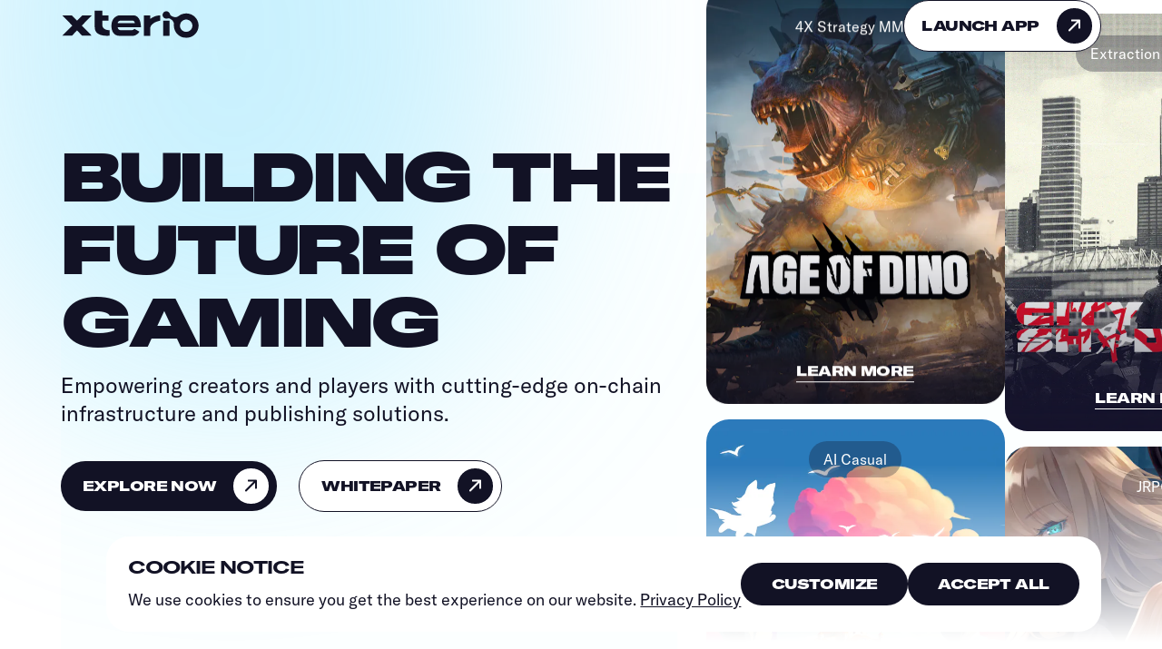

--- FILE ---
content_type: text/css
request_url: https://www.xter.io/_next/static/css/a0f0083b79a1b762.css
body_size: 10416
content:
@font-face{font-family:__GtAmericaExBlack_3df8fd;src:url(/_next/static/media/9b90c3461f5b03ef-s.p.woff2) format("woff2");font-display:swap}@font-face{font-family:__GtAmericaExBlack_Fallback_3df8fd;src:local("Arial");ascent-override:61.90%;descent-override:15.97%;line-gap-override:0.00%;size-adjust:161.55%}.__className_3df8fd{font-family:__GtAmericaExBlack_3df8fd,__GtAmericaExBlack_Fallback_3df8fd}.__variable_3df8fd{--font-gt-america-ex-black:"__GtAmericaExBlack_3df8fd","__GtAmericaExBlack_Fallback_3df8fd"}@font-face{font-family:__PPMonumentExHeavy_76d33a;src:url(/_next/static/media/1562643bb2986dc1-s.p.woff2) format("woff2");font-display:swap}@font-face{font-family:__PPMonumentExHeavy_Fallback_76d33a;src:local("Arial");ascent-override:56.29%;descent-override:16.54%;line-gap-override:5.51%;size-adjust:181.38%}.__className_76d33a{font-family:__PPMonumentExHeavy_76d33a,__PPMonumentExHeavy_Fallback_76d33a}.__variable_76d33a{--font-pp-monument:"__PPMonumentExHeavy_76d33a","__PPMonumentExHeavy_Fallback_76d33a"}@font-face{font-family:__GtAmericaExBold_98d59c;src:url(/_next/static/media/de42fbd1ec1d76cb-s.p.woff2) format("woff2");font-display:swap}@font-face{font-family:__GtAmericaExBold_Fallback_98d59c;src:local("Arial");ascent-override:63.41%;descent-override:16.36%;line-gap-override:0.00%;size-adjust:157.70%}.__className_98d59c{font-family:__GtAmericaExBold_98d59c,__GtAmericaExBold_Fallback_98d59c}.__variable_98d59c{--font-gt-america-ex-bold:"__GtAmericaExBold_98d59c","__GtAmericaExBold_Fallback_98d59c"}@font-face{font-family:__GtAmericaExRegular_3a2a26;src:url(/_next/static/media/8befa317b13aa1b1-s.p.woff2) format("woff2");font-display:swap}@font-face{font-family:__GtAmericaExRegular_Fallback_3a2a26;src:local("Arial");ascent-override:66.54%;descent-override:17.17%;line-gap-override:0.00%;size-adjust:150.29%}.__className_3a2a26{font-family:__GtAmericaExRegular_3a2a26,__GtAmericaExRegular_Fallback_3a2a26}.__variable_3a2a26{--font-gt-america-ex-regular:"__GtAmericaExRegular_3a2a26","__GtAmericaExRegular_Fallback_3a2a26"}@font-face{font-family:__GtAmericaStRegular_9e4fb7;src:url(/_next/static/media/d2f736b85ce1753d-s.p.woff2) format("woff2");font-display:swap}@font-face{font-family:__GtAmericaStRegular_Fallback_9e4fb7;src:local("Arial");ascent-override:98.50%;descent-override:25.41%;line-gap-override:0.00%;size-adjust:101.52%}.__className_9e4fb7{font-family:__GtAmericaStRegular_9e4fb7,__GtAmericaStRegular_Fallback_9e4fb7}.__variable_9e4fb7{--font-gt-america-st-regular:"__GtAmericaStRegular_9e4fb7","__GtAmericaStRegular_Fallback_9e4fb7"}a,abbr,acronym,address,applet,article,aside,audio,b,big,blockquote,body,canvas,caption,center,cite,code,dd,del,details,dfn,div,dl,dt,em,embed,fieldset,figcaption,figure,footer,form,h1,h2,h3,h4,h5,h6,header,hgroup,html,i,iframe,img,ins,kbd,label,legend,li,mark,menu,nav,object,ol,output,p,pre,q,ruby,s,samp,section,small,span,strike,strong,sub,summary,sup,table,tbody,td,tfoot,th,thead,time,tr,tt,u,ul,var,video{border:0;box-sizing:border-box;font:inherit;font-size:100%;font-weight:inherit;margin:0;padding:0;vertical-align:baseline}em{font-style:italic}strong{font-weight:600}small{font-size:60%;line-height:150%}b,strong{font-weight:700}sub,sup{font-size:75%;line-height:0;position:relative;vertical-align:baseline}sup{top:-.5em}sub{bottom:-.25em}a{background-color:transparent}a:active,a:hover{outline:0}iframe,img{max-width:100%}button{margin:0}input,select,textarea{box-sizing:border-box}@media(prefers-reduced-motion:reduce){*,:after,:before{animation:none!important;transition:none!important}}.banner__container,.faqs__container,.feature-grid__container,.footer__inner,.four-col-grid__container,.games-feed-header__container,.latest-news__container,.meet-the-team__container,.section-intro__container,.stats__container,.two-col-cta__container{margin-left:auto;margin-right:auto;max-width:81.1875em;width:100%}.animate-on-scroll{opacity:0;transform:translateY(5vh);transition:opacity .3s ease,transform .5s ease}.animate-on-scroll.animated{opacity:1;transform:translateY(0)}@keyframes logosMarquee{0%{transform:translateZ(0)}to{transform:translate3d(-100%,0,0)}}body{font-family:var(--font-gt-america-st-regular),sans-serif;font-size:1em;color:#121225;line-height:1.5em}.feature-grid__title,.footer__contact-title,.four-col-grid__title,.legal-page__content h2,.legal-page__content h3,.news-header__title,.stats__text p,.team-header__title,h1,h2,h3,h4{font-family:var(--font-pp-monument),sans-serif;letter-spacing:-.06em}.cookie-banner__title,.employee__name,.faqs .accordion__trigger,.legal-page__content h4,.logos__title,.news-block__title,h5{font-family:var(--font-gt-america-ex-bold),sans-serif;letter-spacing:-.06em}.employee__role,.legal-page__content h5,.news-block__category,h6{font-family:var(--font-gt-america-ex-regular),sans-serif;letter-spacing:-.06em}.cookie-banner__title,.employee__name,.employee__role,.faqs .accordion__trigger,.feature-grid__title,.footer__contact-title,.four-col-grid__title,.legal-page__content h2,.legal-page__content h3,.legal-page__content h4,.legal-page__content h5,.logos__title,.news-block__category,.news-block__title,.news-header__title,.stats__text p,.team-header__title,h1,h2,h3,h4,h5,h6{display:block;line-height:1.1em;margin-bottom:.8rem;text-transform:uppercase}.news-header__title,h1{font-size:2.25em}@media(min-width:30em){.news-header__title,h1{font-size:calc(.8502065217em + 4.6659782609vw)}}@media(min-width:87.5em){.news-header__title,h1{font-size:4.9329375em}}.footer__contact-title,.team-header__title,h2{font-size:2.04375em}@media(min-width:30em){.footer__contact-title,.team-header__title,h2{font-size:calc(.9904891304em + 3.5108695652vw)}}@media(min-width:87.5em){.footer__contact-title,.team-header__title,h2{font-size:4.0625em}}.feature-grid__title,.legal-page__content h2,h3{font-size:1.6875em}@media(min-width:30em){.feature-grid__title,.legal-page__content h2,h3{font-size:calc(1.3288043478em + 1.1956521739vw)}}@media(min-width:87.5em){.feature-grid__title,.legal-page__content h2,h3{font-size:2.375em}}.four-col-grid__title,.legal-page__content h3,.stats__text p,h4{font-size:1.4375em}@media(min-width:30em){.four-col-grid__title,.legal-page__content h3,.stats__text p,h4{font-size:calc(1.3722826087em + .2173913043vw)}}@media(min-width:87.5em){.four-col-grid__title,.legal-page__content h3,.stats__text p,h4{font-size:1.5625em}}.cookie-banner__title,.employee__name,.faqs .accordion__trigger,.legal-page__content h4,.logos__title,.news-block__title,h5{font-size:.875em}@media(min-width:30em){.cookie-banner__title,.employee__name,.faqs .accordion__trigger,.legal-page__content h4,.logos__title,.news-block__title,h5{font-size:calc(.6793478261em + .652173913vw)}}@media(min-width:87.5em){.cookie-banner__title,.employee__name,.faqs .accordion__trigger,.legal-page__content h4,.logos__title,.news-block__title,h5{font-size:1.25em}}.employee__role,.legal-page__content h5,.news-block__category,h6{font-size:.6213125em}@media(min-width:30em){.employee__role,.legal-page__content h5,.news-block__category,h6{font-size:calc(.5215625em + .3325vw)}}@media(min-width:87.5em){.employee__role,.legal-page__content h5,.news-block__category,h6{font-size:.8125em}}p{font-size:1.125em}@media(min-width:30em){p{font-size:calc(.8967391304em + .7608695652vw)}}@media(min-width:87.5em){p{font-size:1.5625em}}.cookie-banner p,.cookie-banner__form .form__label-text strong,.cookie-banner__text,.faqs .accordion__content p,.four-col-grid__text p,.news-block .author__name{font-size:1.125em}.feature-grid__text p,.legal-page__content li,.legal-page__content p{font-size:1em}@media(min-width:30em){.feature-grid__text p,.legal-page__content li,.legal-page__content p{font-size:calc(.8043478261em + .652173913vw)}}@media(min-width:87.5em){.feature-grid__text p,.legal-page__content li,.legal-page__content p{font-size:1.375em}}.button,.footer__info,.game-block__text-link,.stats__title,.text-link,small{font-size:.875em}@media(min-width:30em){.button,.footer__info,.game-block__text-link,.stats__title,.text-link,small{font-size:calc(.8423913043em + .1086956522vw)}}@media(min-width:87.5em){.button,.footer__info,.game-block__text-link,.stats__title,.text-link,small{font-size:.9375em}}.legal-page__content li,.legal-page__content p,p{line-height:1.3em;margin:0 0 1.5em;width:100%}p{display:block}.screenreader-text,.slideshow-pagination__button span{left:0;position:absolute;top:-9999vh}a{color:inherit;transition:opacity .3s ease}ol,ul{margin:0 0 1.5em}ol{margin-left:1.5em}ul{list-style:disc inside}code{font-family:monospace}button{line-height:inherit}#back-to-top,#skip-to{left:0;opacity:0;pointer-events:none;position:fixed;z-index:9999}#back-to-top:focus-within,#skip-to:focus-within{opacity:1;pointer-events:all}#skip-to{top:0}#back-to-top{bottom:0}html{scroll-padding-top:5.9375rem;scroll-behavior:smooth}body{height:100%;overflow-x:hidden;position:relative;width:100%}.container{padding-left:1.3125em;padding-right:1.3125em;margin:0 auto;max-width:81.1875em;width:100%}@media(min-width:30em){.container{padding-left:calc(-.4157608696em + 5.7608695652vw)}}@media(min-width:87.5em){.container{padding-left:4.625em}}@media(min-width:30em){.container{padding-right:calc(-.4157608696em + 5.7608695652vw)}}@media(min-width:87.5em){.container{padding-right:4.625em}}.container--flex{align-items:baseline;display:flex;justify-content:space-between}.container--content{max-width:64em}.skip-to{opacity:0;pointer-events:none;position:absolute}.skip-to:focus-within{opacity:1;pointer-events:all}.skip-to{left:0;top:0}img,picture,picture source{display:block;opacity:1;transition:opacity 1s ease}img img,img source,picture img,picture source,picture source img,picture source source{width:100%}.image{overflow:hidden}.image img[data-lazy-load-src],.image img[data-lazy-load-srcset],.image picture source[data-lazy-load-src],.image picture source[data-lazy-load-srcset]{opacity:0}.image__image{width:100%}.objFit,.objFit picture{height:100%;overflow:hidden;position:relative;width:100%}.objFit img,.objFit picture img{display:block;height:100%;width:100%;object-fit:cover}.nav[aria-hidden=true]{display:none}.nav .nav__list{align-items:flex-start;display:flex;flex-direction:column;gap:1.5em;list-style:none;margin:0}@media(min-width:63.75em){.nav .nav__list{align-items:center;flex-direction:row;gap:1.5em 2.25em}}.nav .nav__item{align-items:center;display:flex;flex-wrap:wrap;gap:0 .75em;position:relative}@media(min-width:63.75em){.nav .nav__link{font-size:1.25em}}@media(max-width:63.6875em){.nav--navigation{margin-bottom:auto}}.nav--navigation .nav__link{text-decoration:none}@media(max-width:63.6875em){.nav--navigation .nav__link{font-family:var(--font-pp-monument),sans-serif;letter-spacing:-.06em;font-size:2.04375em;padding:.1em 0;text-transform:uppercase}}.nav--navigation .nav__expand{-webkit-appearance:none;-moz-appearance:none;appearance:none;background:none;border:0;color:inherit;font-family:inherit;padding:0;text-align:inherit;cursor:pointer}.nav--navigation .nav__expand svg{color:inherit;height:.4375rem;width:.75rem;transition:transform .3s ease}@media(max-width:63.6875em){.nav--navigation .nav__expand svg{height:.593125rem;width:1.0625rem}}.nav--navigation .nav__expand svg path{fill:currentColor}.nav--navigation .nav__expand[aria-expanded=true] svg{transform:scaleY(-1)}@media(max-width:63.6875em){.nav--navigation .nav__expand[aria-expanded=true]~.nav__sub-list{transition-timing-function:ease-in;max-height:100vh}}@media(min-width:63.75em){.nav--navigation .nav__expand[aria-expanded=true]~.nav__sub-list{opacity:1;pointer-events:all}}.nav--navigation .nav__sub-list{flex:0 0 100%;list-style:none;margin:0;max-height:0;overflow:hidden;transition:max-height .5s ease-out}@media(min-width:63.75em){.nav--navigation .nav__sub-list{background:#fff;border-radius:6.42px;left:0;max-height:none;opacity:0;padding:.75em;pointer-events:none;position:absolute;top:calc(100% + .75em);transition:opacity .5s ease;white-space:nowrap}.nav--navigation .nav__sub-list:hover .nav__sub-link{opacity:.3;transition:opacity .5s ease}.nav--navigation .nav__sub-list:hover .nav__sub-link:hover{opacity:1}}@media(max-width:63.6875em){.nav--navigation .nav__sub-item:first-child{margin-top:.75em}}.nav--navigation .nav__sub-link{padding:0;text-decoration:none}@media(min-width:63.75em){.nav--navigation .nav__sub-link{color:#121225}}@media(max-width:63.6875em){.nav--navigation .nav__sub-link{font-family:var(--font-gt-america-ex-bold),sans-serif;letter-spacing:-.06em;text-transform:uppercase}.header__nav .nav--secondary,.header__nav .nav--secondary .nav__item{width:100%}.header__nav .nav--secondary .nav__item:first-child .nav__link{background-color:#fff;color:#121225;border-color:#fff}.header__nav .nav--secondary .nav__item:first-child .nav__link .button__icon{background:#121225}.header__nav .nav--secondary .nav__item:first-child .nav__link .button__icon:after,.header__nav .nav--secondary .nav__item:first-child .nav__link .button__icon:before{background-image:url("data:image/svg+xml,%3Csvg width='40' height='40' viewBox='0 0 40 40' fill='none' xmlns='http://www.w3.org/2000/svg'%3E%3Cg id='SVG'%3E%3Cpath id='Vector' fill-rule='evenodd' clip-rule='evenodd' d='M17.5001 12.9402C17.3578 12.9351 17.2159 12.9588 17.0829 13.0099C16.9499 13.0609 16.8285 13.1381 16.7261 13.2371C16.6236 13.336 16.5421 13.4545 16.4864 13.5856C16.4307 13.7168 16.4021 13.8577 16.4021 14.0002C16.4021 14.1426 16.4307 14.2836 16.4864 14.4147C16.5421 14.5458 16.6236 14.6644 16.7261 14.7633C16.8285 14.8622 16.9499 14.9395 17.0829 14.9905C17.2159 15.0415 17.3578 15.0652 17.5001 15.0602L22.9401 15.0602L13.7501 24.2501C13.5512 24.4491 13.4395 24.7188 13.4395 25.0001C13.4395 25.2814 13.5512 25.5512 13.7501 25.7501C13.9491 25.9491 14.2188 26.0608 14.5001 26.0608C14.7814 26.0608 15.0512 25.9491 15.2501 25.7501L24.4401 16.5602L24.4401 22.0002C24.4351 22.1425 24.4588 22.2844 24.5098 22.4174C24.5608 22.5504 24.6381 22.6717 24.737 22.7742C24.8359 22.8767 24.9545 22.9582 25.0856 23.0139C25.2167 23.0695 25.3577 23.0982 25.5001 23.0982C25.6426 23.0982 25.7835 23.0695 25.9146 23.0139C26.0457 22.9582 26.1643 22.8767 26.2632 22.7742C26.3622 22.6717 26.4394 22.5504 26.4904 22.4174C26.5414 22.2844 26.5651 22.1425 26.5601 22.0002V14.0002C26.5606 13.8608 26.5335 13.7228 26.4804 13.594C26.4273 13.4651 26.3492 13.3481 26.2507 13.2496C26.1522 13.1511 26.0351 13.073 25.9063 13.0199C25.7775 12.9668 25.6395 12.9397 25.5001 12.9402L17.5001 12.9402Z' fill='%23FFFFFF'/%3E%3C/g%3E%3C/svg%3E%0A");background-repeat:no-repeat;background-position:50%}}.nav--secondary .nav__link.nav__link{min-width:auto;text-align:left;width:100%}@media(min-width:63.75em){.nav--secondary .nav__link.nav__link{border:0;font-size:.9375em;width:auto}}.nav--landing-page .nav__link{border:0;font-size:.9375em;width:auto}@media(max-width:44.9375em){.nav--landing-page .nav__link{font-size:.8125em}}.header{padding-left:1.3125em;padding-right:1.3125em;align-items:center;display:flex;gap:.5em;justify-content:space-between;padding-block:.75em;position:fixed;transition:color .5s ease,padding .5s ease,background .5s ease,-webkit-backdrop-filter .5s ease;transition:color .5s ease,padding .5s ease,background .5s ease,backdrop-filter .5s ease;transition:color .5s ease,padding .5s ease,background .5s ease,backdrop-filter .5s ease,-webkit-backdrop-filter .5s ease;width:100%;z-index:9}@media(min-width:30em){.header{padding-left:calc(-.4157608696em + 5.7608695652vw)}}@media(min-width:87.5em){.header{padding-left:4.625em}}@media(min-width:30em){.header{padding-right:calc(-.4157608696em + 5.7608695652vw)}}@media(min-width:87.5em){.header{padding-right:4.625em}}@media(min-width:45em){.header{gap:1.5em}}@media(min-width:63.75em){.header{padding-block:3em}.header--sticky{padding-block:1.5em}}.header svg{color:inherit}.header svg path{fill:currentColor}.header:not(.header--sticky) .nav--landing-page .nav__link,.header:not(.header--sticky) .nav--secondary .nav__link{background:#fff}@media(max-width:63.6875em){.header:not(.header--sticky) .nav--landing-page .nav__link{border:1px solid #121225}}body:has(.legal-page) .header:not(.header--sticky) .nav--landing-page .nav__link{border:1px solid #121225}.header--sticky{-webkit-backdrop-filter:blur(30px);backdrop-filter:blur(30px);background:hsla(0,0%,100%,.1)}.header:not(.header--sticky).header--light .nav--landing-page .nav__link,.header:not(.header--sticky).header--light .nav--secondary .nav__link{border:.0625rem solid #121225}.header.header--dark.header--sticky .nav--landing-page .button__icon,.header.header--dark.header--sticky .nav--secondary .button__icon,.header:not(.header--sticky).header--light .nav--landing-page .button__icon,.header:not(.header--sticky).header--light .nav--secondary .button__icon{background-color:#121225}.header.header--dark.header--sticky .nav--landing-page .button__icon:after,.header.header--dark.header--sticky .nav--landing-page .button__icon:before,.header.header--dark.header--sticky .nav--secondary .button__icon:after,.header.header--dark.header--sticky .nav--secondary .button__icon:before,.header:not(.header--sticky).header--light .nav--landing-page .button__icon:after,.header:not(.header--sticky).header--light .nav--landing-page .button__icon:before,.header:not(.header--sticky).header--light .nav--secondary .button__icon:after,.header:not(.header--sticky).header--light .nav--secondary .button__icon:before{background-image:url("data:image/svg+xml,%3Csvg width='40' height='40' viewBox='0 0 40 40' fill='none' xmlns='http://www.w3.org/2000/svg'%3E%3Cg id='SVG'%3E%3Cpath id='Vector' fill-rule='evenodd' clip-rule='evenodd' d='M17.5001 12.9402C17.3578 12.9351 17.2159 12.9588 17.0829 13.0099C16.9499 13.0609 16.8285 13.1381 16.7261 13.2371C16.6236 13.336 16.5421 13.4545 16.4864 13.5856C16.4307 13.7168 16.4021 13.8577 16.4021 14.0002C16.4021 14.1426 16.4307 14.2836 16.4864 14.4147C16.5421 14.5458 16.6236 14.6644 16.7261 14.7633C16.8285 14.8622 16.9499 14.9395 17.0829 14.9905C17.2159 15.0415 17.3578 15.0652 17.5001 15.0602L22.9401 15.0602L13.7501 24.2501C13.5512 24.4491 13.4395 24.7188 13.4395 25.0001C13.4395 25.2814 13.5512 25.5512 13.7501 25.7501C13.9491 25.9491 14.2188 26.0608 14.5001 26.0608C14.7814 26.0608 15.0512 25.9491 15.2501 25.7501L24.4401 16.5602L24.4401 22.0002C24.4351 22.1425 24.4588 22.2844 24.5098 22.4174C24.5608 22.5504 24.6381 22.6717 24.737 22.7742C24.8359 22.8767 24.9545 22.9582 25.0856 23.0139C25.2167 23.0695 25.3577 23.0982 25.5001 23.0982C25.6426 23.0982 25.7835 23.0695 25.9146 23.0139C26.0457 22.9582 26.1643 22.8767 26.2632 22.7742C26.3622 22.6717 26.4394 22.5504 26.4904 22.4174C26.5414 22.2844 26.5651 22.1425 26.5601 22.0002V14.0002C26.5606 13.8608 26.5335 13.7228 26.4804 13.594C26.4273 13.4651 26.3492 13.3481 26.2507 13.2496C26.1522 13.1511 26.0351 13.073 25.9063 13.0199C25.7775 12.9668 25.6395 12.9397 25.5001 12.9402L17.5001 12.9402Z' fill='%23FFFFFF'/%3E%3C/g%3E%3C/svg%3E%0A");background-repeat:no-repeat;background-position:50%}.header.header--light .nav--landing-page .nav__link,.header.header--light .nav--secondary .nav__link{color:#121225}.header.header--light.header--sticky .nav--landing-page .nav__link,.header.header--light.header--sticky .nav--secondary .nav__link{background:#121225;border-color:#121225;color:#fff}.header.header--dark .nav--landing-page .nav__link,.header.header--dark .nav--secondary .nav__link,.header.header--image .nav--landing-page .nav__link,.header.header--image .nav--secondary .nav__link{background:#fff;color:#121225}.header--dark,.header--image,.header:has(.menu-toggle[aria-expanded=true]){color:#fff}.header--dark svg path,.header--image svg path,.header:has(.menu-toggle[aria-expanded=true]) svg path{fill:#fff}.header__logo{width:8.125em;flex:0 0 auto;z-index:10}@media(min-width:30em){.header__logo{width:calc(7.3032608696em + 2.7391304348vw)}}@media(min-width:87.5em){.header__logo{width:9.7em}}.header__nav{align-items:center;display:flex;flex:1 1;justify-content:space-between}@media(max-width:44.9375em){.header__nav{flex:1 0 auto}}@media(max-width:63.6875em){.header__nav{bottom:0;left:0;position:absolute;right:0;top:0;align-items:flex-start;background:#121225;color:#fff;flex-direction:column;height:100vh;justify-content:flex-end;opacity:0;padding:7.5em 1.3125em 1.3125em;pointer-events:none;position:fixed;transition:opacity .5s ease;width:100%}.header__nav:has(~.menu-toggle[aria-expanded=true]),.header__nav[aria-hidden=false]{opacity:1;pointer-events:all}}@media(max-width:44.9375em){.header__nav-item{margin-left:auto}}.header__social{display:flex;width:100%;justify-content:space-between}.header__social a{opacity:1;transition:opacity .3s ease;border:.0625rem solid #fff;border-radius:100%;display:inline-block;height:3rem;margin-left:.75rem;margin-top:.8rem;position:relative;width:3rem}.header__social a:hover{opacity:.6}.header__social a svg{bottom:0;left:0;margin:auto;position:absolute;right:0;top:0}@media(min-width:30em){.header__social{justify-content:center}}@media(min-width:63.75em){.header__social{display:none}}.header__social a{flex:0 1 auto;margin-left:.375rem;margin-right:.375rem;margin-top:1.5rem}.header__social a:first-child{margin-left:0}.header__social a:last-child{margin-right:0}.header .menu-toggle{border-radius:0;flex:0 0 auto;height:1.3225em;min-width:auto;overflow:visible;padding:0;position:relative;width:1.5em}@media(min-width:63.75em){.header .menu-toggle{display:none}}.header .menu-toggle:after,.header .menu-toggle:before,.header .menu-toggle__icon{background:currentColor;border-radius:100vw;height:2px;width:100%}.header .menu-toggle:after,.header .menu-toggle:before{content:"";display:block;position:absolute;transition:transform .5s ease}.header .menu-toggle:before{transform-origin:top right;top:0}.header .menu-toggle:after{bottom:2px;transform-origin:bottom right}.header .menu-toggle__icon{top:50%;transform:translateY(-50%);transition:background .5s ease}.header .menu-toggle[aria-expanded=true] .menu-toggle__icon{background:transparent}.header .menu-toggle[aria-expanded=true]:before{transform:rotate(-45deg)}.header .menu-toggle[aria-expanded=true]:after{transform:rotate(45deg)}.header .menu-toggle__icon{font-size:0;line-height:0;text-fill-color:transparent}@media(min-width:44.9375em){.header .button{min-width:unset;padding-left:1.2rem}}.button{-webkit-appearance:none;-moz-appearance:none;appearance:none;background:none;border:0;color:inherit;font-family:inherit;text-align:inherit;font-family:var(--font-gt-america-ex-black),sans-serif;letter-spacing:-.04em;align-items:center;border-radius:2.3125rem;cursor:pointer;display:inline-flex;gap:.75em;justify-content:space-between;min-width:13rem;overflow:hidden;padding:1rem 4.5em 1em 1.5rem;position:relative;text-decoration:none;text-transform:uppercase;transition:background .3s ease,color .3s ease,border .3s ease}.button:hover .button__icon:before{transform:translate(0)}.button:hover .button__icon:after{transform:translate(100%,-100%)}.button .button__icon{border-radius:100%;bottom:0;height:2.4375rem;overflow:hidden;position:absolute;right:.5625rem;top:0;transition:background .3s ease;width:2.4375rem;margin:auto 0}.button .button__icon:after,.button .button__icon:before{content:"";display:block;position:absolute;height:100%;left:0;top:0;transition:transform .3s ease;width:100%}.button .button__icon:before{transform:translate(-100%,100%)}.button .button__icon:after{transform:translate(0)}.button.button--black .button__icon,.button.button--outline .button__icon,.button.cookie-banner__accept .button__icon,.button.cookie-banner__customise .button__icon,.cookie-banner .button.form__submit .button__icon{background-color:#fff}.button.button--black .button__icon:after,.button.button--black .button__icon:before,.button.button--outline .button__icon:after,.button.button--outline .button__icon:before,.button.cookie-banner__accept .button__icon:after,.button.cookie-banner__accept .button__icon:before,.button.cookie-banner__customise .button__icon:after,.button.cookie-banner__customise .button__icon:before,.cookie-banner .button.form__submit .button__icon:after,.cookie-banner .button.form__submit .button__icon:before{background-image:url("data:image/svg+xml,%3Csvg width='40' height='40' viewBox='0 0 40 40' fill='none' xmlns='http://www.w3.org/2000/svg'%3E%3Cg id='SVG'%3E%3Cpath id='Vector' fill-rule='evenodd' clip-rule='evenodd' d='M17.5001 12.9402C17.3578 12.9351 17.2159 12.9588 17.0829 13.0099C16.9499 13.0609 16.8285 13.1381 16.7261 13.2371C16.6236 13.336 16.5421 13.4545 16.4864 13.5856C16.4307 13.7168 16.4021 13.8577 16.4021 14.0002C16.4021 14.1426 16.4307 14.2836 16.4864 14.4147C16.5421 14.5458 16.6236 14.6644 16.7261 14.7633C16.8285 14.8622 16.9499 14.9395 17.0829 14.9905C17.2159 15.0415 17.3578 15.0652 17.5001 15.0602L22.9401 15.0602L13.7501 24.2501C13.5512 24.4491 13.4395 24.7188 13.4395 25.0001C13.4395 25.2814 13.5512 25.5512 13.7501 25.7501C13.9491 25.9491 14.2188 26.0608 14.5001 26.0608C14.7814 26.0608 15.0512 25.9491 15.2501 25.7501L24.4401 16.5602L24.4401 22.0002C24.4351 22.1425 24.4588 22.2844 24.5098 22.4174C24.5608 22.5504 24.6381 22.6717 24.737 22.7742C24.8359 22.8767 24.9545 22.9582 25.0856 23.0139C25.2167 23.0695 25.3577 23.0982 25.5001 23.0982C25.6426 23.0982 25.7835 23.0695 25.9146 23.0139C26.0457 22.9582 26.1643 22.8767 26.2632 22.7742C26.3622 22.6717 26.4394 22.5504 26.4904 22.4174C26.5414 22.2844 26.5651 22.1425 26.5601 22.0002V14.0002C26.5606 13.8608 26.5335 13.7228 26.4804 13.594C26.4273 13.4651 26.3492 13.3481 26.2507 13.2496C26.1522 13.1511 26.0351 13.073 25.9063 13.0199C25.7775 12.9668 25.6395 12.9397 25.5001 12.9402L17.5001 12.9402Z' fill='%23121225'/%3E%3C/g%3E%3C/svg%3E%0A");background-repeat:no-repeat;background-position:50%}.button.button--white .button__icon{background-color:#121225}.button.button--white .button__icon:after,.button.button--white .button__icon:before{background-image:url("data:image/svg+xml,%3Csvg width='40' height='40' viewBox='0 0 40 40' fill='none' xmlns='http://www.w3.org/2000/svg'%3E%3Cg id='SVG'%3E%3Cpath id='Vector' fill-rule='evenodd' clip-rule='evenodd' d='M17.5001 12.9402C17.3578 12.9351 17.2159 12.9588 17.0829 13.0099C16.9499 13.0609 16.8285 13.1381 16.7261 13.2371C16.6236 13.336 16.5421 13.4545 16.4864 13.5856C16.4307 13.7168 16.4021 13.8577 16.4021 14.0002C16.4021 14.1426 16.4307 14.2836 16.4864 14.4147C16.5421 14.5458 16.6236 14.6644 16.7261 14.7633C16.8285 14.8622 16.9499 14.9395 17.0829 14.9905C17.2159 15.0415 17.3578 15.0652 17.5001 15.0602L22.9401 15.0602L13.7501 24.2501C13.5512 24.4491 13.4395 24.7188 13.4395 25.0001C13.4395 25.2814 13.5512 25.5512 13.7501 25.7501C13.9491 25.9491 14.2188 26.0608 14.5001 26.0608C14.7814 26.0608 15.0512 25.9491 15.2501 25.7501L24.4401 16.5602L24.4401 22.0002C24.4351 22.1425 24.4588 22.2844 24.5098 22.4174C24.5608 22.5504 24.6381 22.6717 24.737 22.7742C24.8359 22.8767 24.9545 22.9582 25.0856 23.0139C25.2167 23.0695 25.3577 23.0982 25.5001 23.0982C25.6426 23.0982 25.7835 23.0695 25.9146 23.0139C26.0457 22.9582 26.1643 22.8767 26.2632 22.7742C26.3622 22.6717 26.4394 22.5504 26.4904 22.4174C26.5414 22.2844 26.5651 22.1425 26.5601 22.0002V14.0002C26.5606 13.8608 26.5335 13.7228 26.4804 13.594C26.4273 13.4651 26.3492 13.3481 26.2507 13.2496C26.1522 13.1511 26.0351 13.073 25.9063 13.0199C25.7775 12.9668 25.6395 12.9397 25.5001 12.9402L17.5001 12.9402Z' fill='%23FFFFFF'/%3E%3C/g%3E%3C/svg%3E%0A");background-repeat:no-repeat;background-position:50%}.button--black,.cookie-banner .form__submit,.cookie-banner__accept,.cookie-banner__customise{background-color:#121225;color:#fff}.button--white{background-color:#fff;border:.0625rem solid #121225;color:#121225}.button--outline{background-color:hsla(0,0%,100%,0);border:.0625rem solid #fff;color:#fff}.button__text span{margin-bottom:0!important}.menu-toggle[aria-hidden=true]{display:none}.cookie-banner{bottom:0;left:0;position:absolute;right:0;top:0;padding:1.5em 0;pointer-events:none;position:fixed;transform:translateY(0);transition:opacity .3s ease,transform .5s ease;z-index:4}.cookie-banner--hide{opacity:0;transform:translateY(3em);pointer-events:none}.cookie-banner__container{align-items:flex-end;display:flex;flex-direction:column;height:100%;justify-content:flex-end}.cookie-banner__inner{background-color:#fff;border-radius:1.5625rem;padding:1.5rem;pointer-events:all;z-index:999}.cookie-banner__main{align-items:center;display:flex;gap:1.5em;justify-content:space-between}@media(max-width:44.9375em){.cookie-banner__main{flex-wrap:wrap}}.cookie-banner__message[aria-hidden=true]{display:none}.cookie-banner p,.cookie-banner__text{margin:0}.cookie-banner__form{display:flex;flex-direction:column;max-height:calc(100dvh - 6em);overflow:hidden;transition:max-height .5s ease,opacity .5s ease}.cookie-banner__form[aria-hidden=true]{max-height:0;opacity:0}.cookie-banner__form .form__label{display:flex;gap:1.5em}.cookie-banner__form .form__label-text strong{font-family:var(--font-gt-america-ex-bold),sans-serif;letter-spacing:-.06em;display:block;margin-top:.75rem}.cookie-banner__form .form__label p{display:inline;margin-bottom:.75rem}.cookie-banner__form .form__label input{cursor:pointer;height:1.25rem;width:1.25rem}.cookie-banner__form input{margin-top:auto;margin-bottom:5px}.cookie-banner__form .form__submit{margin-left:auto;margin-top:.75rem}.cookie-banner__buttons{align-items:center;display:flex;gap:.75em;justify-content:center;white-space:nowrap;flex:1 1}@media(min-width:45em){.cookie-banner__buttons{justify-content:flex-end}}@media(max-width:29.9375em){.cookie-banner__buttons{flex-wrap:wrap}.cookie-banner__buttons .button{width:100%}}.cookie-banner .form__submit,.cookie-banner__accept,.cookie-banner__customise{justify-content:center;min-width:unset;padding:.75em 2.25em}.video{display:inline-block;position:relative;width:auto}.video__placeholder{bottom:0;left:0;position:absolute;right:0;top:0;z-index:0}.video__placeholder img{height:100%;object-fit:cover;object-position:center;width:100%}.video__player{position:relative;z-index:1}.video__play{position:absolute;top:50%;left:50%;transform:translate(-50%,-50%);z-index:2}.accordion__trigger{opacity:1;transition:opacity .3s ease;-webkit-appearance:none;-moz-appearance:none;appearance:none;background:none;border:0;color:inherit;font-family:inherit;text-align:inherit;align-items:center;color:currentColor;cursor:pointer;display:flex;justify-content:space-between;padding:1.8rem 2.2em 1.5rem 0;position:relative;width:100%}.accordion__trigger:hover{opacity:.6}.accordion__trigger:after{content:"";display:block;position:absolute;background-image:url("data:image/svg+xml,%3Csvg xmlns='http://www.w3.org/2000/svg' width='30' height='29' viewBox='0 0 30 29' fill='none'%3E%3Cpath fill-rule='evenodd' clip-rule='evenodd' d='M8.11004 10.9177C8.00584 11.0148 7.92225 11.1319 7.86428 11.262C7.80631 11.3921 7.77514 11.5325 7.77263 11.6749C7.77011 11.8174 7.79631 11.9588 7.84966 12.0909C7.903 12.223 7.9824 12.3429 8.08312 12.4436C8.18384 12.5444 8.30381 12.6238 8.43588 12.6771C8.56795 12.7305 8.70941 12.7567 8.85183 12.7541C8.99424 12.7516 9.13469 12.7205 9.2648 12.6625C9.39491 12.6045 9.51201 12.5209 9.60911 12.4167L13.4558 8.57007L13.4558 21.5667C13.4558 21.848 13.5675 22.1177 13.7664 22.3167C13.9653 22.5156 14.2351 22.6273 14.5164 22.6273C14.7977 22.6273 15.0675 22.5156 15.2664 22.3167C15.4653 22.1177 15.5771 21.848 15.5771 21.5667L15.5771 8.57007L19.4237 12.4167C19.5208 12.5209 19.6379 12.6045 19.768 12.6625C19.8981 12.7205 20.0386 12.7516 20.181 12.7541C20.3234 12.7567 20.4649 12.7305 20.597 12.6771C20.729 12.6238 20.849 12.5444 20.9497 12.4436C21.0504 12.3429 21.1298 12.223 21.1832 12.0909C21.2365 11.9588 21.2627 11.8174 21.2602 11.6749C21.2577 11.5325 21.2265 11.3921 21.1686 11.262C21.1106 11.1319 21.027 11.0148 20.9228 10.9177L15.2659 5.26082C15.1678 5.16196 15.051 5.0835 14.9223 5.02996C14.7937 4.97642 14.6558 4.94886 14.5164 4.94886C14.3771 4.94886 14.2391 4.97642 14.1105 5.02996C13.9819 5.0835 13.8651 5.16196 13.7669 5.26082L8.11004 10.9177Z' fill='%23121225'/%3E%3C/svg%3E");background-repeat:no-repeat;background-position:50%;background-color:#fff;border-radius:100%;height:2.4375rem;right:-3.7rem;top:-.9em;transform:rotate(180deg);transition:transform .5s ease;width:2.4375rem}.accordion__trigger[aria-selected=true]:after{transform:rotate(0deg)}.accordion__trigger[aria-selected=true]+.accordion__content{max-height:100vh}.accordion__content{max-height:0;overflow:clip;transition:max-height .3s ease}.accordion__content>:last-child{margin-bottom:1.5rem}.accordion__content a{opacity:1;transition:opacity .3s ease;text-decoration:underline}.accordion__content a:hover{opacity:.6}[data-slice-backgroundcolour=light]{background-color:#fff;color:#121225}[data-slice-backgroundcolour=dark]{background-color:#121225;color:#fff}[data-slice-backgroundcolour=dark]+[data-slice-backgroundcolour=light],[data-slice-backgroundcolour=image]+[data-slice-backgroundcolour=dark],[data-slice-backgroundcolour=image]+[data-slice-backgroundcolour=light],[data-slice-backgroundcolour=light]+[data-slice-backgroundcolour=dark]{padding-top:3.5em}@media(min-width:30em){[data-slice-backgroundcolour=dark]+[data-slice-backgroundcolour=light],[data-slice-backgroundcolour=image]+[data-slice-backgroundcolour=dark],[data-slice-backgroundcolour=image]+[data-slice-backgroundcolour=light],[data-slice-backgroundcolour=light]+[data-slice-backgroundcolour=dark]{padding-top:calc(2.3260869565em + 3.9130434783vw)}}@media(min-width:87.5em){[data-slice-backgroundcolour=dark]+[data-slice-backgroundcolour=light],[data-slice-backgroundcolour=image]+[data-slice-backgroundcolour=dark],[data-slice-backgroundcolour=image]+[data-slice-backgroundcolour=light],[data-slice-backgroundcolour=light]+[data-slice-backgroundcolour=dark]{padding-top:5.75em}}[data-slice-backgroundcolour=light]:first-of-type{background-color:hsla(0,0%,100%,0)}.game-block__text-link,.text-link{font-family:var(--font-gt-america-ex-black),sans-serif;letter-spacing:-.04em;text-transform:uppercase}.footer .nav__link,.game-block__text-link,.nav--navigation a.nav__link,.text-link{opacity:1;overflow:hidden;position:relative;text-decoration:none}.footer .nav__link:after,.game-block__text-link:after,.nav--navigation a.nav__link:after,.text-link:after{content:"";display:block;position:absolute;width:100%;height:.0625rem;bottom:0;left:0;background-color:currentColor;transform-origin:bottom left;transform:scaleX(1);transition:transform .3s ease}.footer .nav__link:hover,.game-block:hover .game-block__text-link,.nav--navigation a.nav__link:hover,.text-link:hover{opacity:1!important}.footer .nav__link:after,.footer .nav__link:hover:after,.game-block:hover .game-block__text-link:after,.nav--navigation a.nav__link:after,.nav--navigation a.nav__link:hover:after,.text-link:hover:after{transform:scaleX(0);transform-origin:bottom right}.footer .nav__link:hover:after,.nav--navigation a.nav__link:hover:after{transform:scaleX(1);transform-origin:bottom left}.parallaxing-image{align-items:center;display:flex;justify-content:center;overflow:hidden;transform:translateZ(0)}.parallaxing-image .parallaxing-image__image{height:120%;object-fit:cover;object-position:center;width:100%}.slideshow-buttons .button:disabled .button__icon{opacity:.3}.slideshow-buttons:not(:has(.button:not(:disabled))){display:none}.slideshow-pagination{padding-top:3.5em;align-items:center;display:flex;gap:1em;justify-content:center}@media(min-width:30em){.slideshow-pagination{padding-top:calc(3.8260869565em + -1.0869565217vw)}}@media(min-width:87.5em){.slideshow-pagination{padding-top:2.875em}}.slideshow-pagination__button{-webkit-appearance:none;-moz-appearance:none;appearance:none;background:none;font-family:inherit;padding:0;text-align:inherit;opacity:1;transition:opacity .3s ease;border:.0625rem solid #fff;border-radius:100vw;color:inherit;cursor:pointer;height:1.3125em;transition:background-color .3s ease,opacity .3s ease;width:1.3125em}.slideshow-pagination__button:hover{opacity:.6}.slideshow-pagination__button[aria-current=true]{background:currentColor;transform:scale(1.3125)}.footer__container{padding:3.5em 1.3125em}@media(min-width:30em){.footer__container{padding-left:calc(-.4157608696em + 5.7608695652vw)}}@media(min-width:87.5em){.footer__container{padding-left:4.625em}}@media(min-width:30em){.footer__container{padding-right:calc(-.4157608696em + 5.7608695652vw)}}@media(min-width:87.5em){.footer__container{padding-right:4.625em}}@media(min-width:30em){.footer__container{padding-bottom:calc(3.8260869565em + -1.0869565217vw)}}@media(min-width:87.5em){.footer__container{padding-bottom:2.875em}}@media(min-width:30em){.footer__container{padding-top:calc(2.3260869565em + 3.9130434783vw)}}@media(min-width:87.5em){.footer__container{padding-top:5.75em}}@media(max-width:44.9375em){.footer__container{padding-bottom:1.5rem}}.footer__col,.footer__columns,.footer__row{display:flex}@media(max-width:63.6875em){.footer__col,.footer__columns,.footer__row{flex-wrap:wrap}}.footer__row{justify-content:space-between}@media(min-width:45em){.footer__row{padding-top:3.5em}}@media(min-width:45em)and (min-width:30em){.footer__row{padding-top:calc(2.3260869565em + 3.9130434783vw)}}@media(min-width:45em)and (min-width:87.5em){.footer__row{padding-top:5.75em}}.footer__columns{padding-bottom:3.5em}@media(min-width:30em){.footer__columns{padding-bottom:calc(2.3260869565em + 3.9130434783vw)}}@media(min-width:87.5em){.footer__columns{padding-bottom:5.75em}}@media(min-width:45em){.footer__col{flex:0 0 67%}}.footer__logo{margin-right:.65625em;flex-basis:100%}@media(min-width:30em){.footer__logo{margin-right:calc(-.2078804348em + 2.8804347826vw)}}@media(min-width:87.5em){.footer__logo{margin-right:2.3125em}}@media(min-width:63.75em){.footer__logo{flex-basis:6.8125rem;margin-bottom:0}}@media(max-width:63.6875em){.footer__logo svg{width:3.3125rem}}.footer__contact-button{margin-top:1.5rem}.footer__menus{padding-top:3.5em;display:flex;justify-content:space-between;flex:0 0 100%}@media(min-width:30em){.footer__menus{padding-top:calc(3.8260869565em + -1.0869565217vw)}}@media(min-width:87.5em){.footer__menus{padding-top:2.875em}}@media(min-width:45em){.footer__menus{padding-left:1.3125em;flex:1 0 auto;padding-top:0}}@media(min-width:45em)and (min-width:30em){.footer__menus{padding-left:calc(-.4157608696em + 5.7608695652vw)}}@media(min-width:45em)and (min-width:87.5em){.footer__menus{padding-left:4.625em}}.footer__info{margin-bottom:0}@media(max-width:63.6875em){.footer__info{text-align:center}}.footer__info a{opacity:1;transition:opacity .3s ease;text-decoration:none}.footer__info a:hover{opacity:.6}.footer__social{align-items:center;display:flex;flex:1 0 auto;justify-content:center}@media(max-width:63.6875em){.footer__social{margin-top:1.5rem;text-align:center}}.footer__social a{opacity:1;transition:opacity .3s ease;margin-left:1.5rem}.footer__social a:hover{opacity:.6}.footer .nav{flex:0 0 47%}.footer .nav__list{display:block;margin-bottom:0}.footer .nav__item{list-style:none}.footer .nav__item:last-child .nav__link{padding-bottom:0}.footer .nav__link{display:inline-block;font-size:1.125rem!important;margin-bottom:1.5rem;text-decoration:none}.latest-news{padding-left:1.3125em;padding-right:1.3125em;padding-top:3.5em;border-bottom:.0625rem solid;border-color:hsla(0,0%,100%,.2)}@media(min-width:30em){.latest-news{padding-left:calc(-.4157608696em + 5.7608695652vw)}}@media(min-width:87.5em){.latest-news{padding-left:4.625em}}@media(min-width:30em){.latest-news{padding-right:calc(-.4157608696em + 5.7608695652vw)}}@media(min-width:87.5em){.latest-news{padding-right:4.625em}}@media(min-width:30em){.latest-news{padding-top:calc(2.3260869565em + 3.9130434783vw)}}@media(min-width:87.5em){.latest-news{padding-top:5.75em}}.latest-news__blocks{grid-column-gap:2.75rem;column-gap:2.75rem;display:grid}@media(min-width:45em){.latest-news__blocks{grid-template-columns:repeat(3,minmax(0,1fr))}}.news-header{padding-bottom:3.5em;display:flex;justify-content:space-between}@media(min-width:30em){.news-header{padding-bottom:calc(2.3260869565em + 3.9130434783vw)}}@media(min-width:87.5em){.news-header{padding-bottom:5.75em}}@media(max-width:63.6875em){.news-header{flex-wrap:wrap}}.news-header__title{margin-bottom:0}@media(max-width:63.6875em){.news-header__title{flex:0 0 100%;order:2}}.news-header__social a{opacity:1;transition:opacity .3s ease;border:.0625rem solid #fff;border-radius:100%;display:inline-block;height:3rem;position:relative;width:3rem}.news-header__social a:hover{opacity:.6}.news-header__social a svg{bottom:0;left:0;margin:auto;position:absolute;right:0;top:0}@media(max-width:44.9375em){.news-header__social{text-align:center}}@media(max-width:63.6875em){.news-header__social{padding-bottom:3.5em;flex:0 0 100%}}@media(max-width:63.6875em)and (min-width:30em){.news-header__social{padding-bottom:calc(3.8260869565em + -1.0869565217vw)}}@media(max-width:63.6875em)and (min-width:87.5em){.news-header__social{padding-bottom:2.875em}}.news-header__social a{margin-left:.75rem;margin-top:.8rem}.news-block{display:block;text-decoration:none}@media(max-width:44.9375em){.news-block{padding-bottom:2.25rem}}.news-block:last-of-type{padding-bottom:0}.news-block__image{border-radius:.8736875rem;-webkit-mask-image:radial-gradient(#fff,#000);mask-image:radial-gradient(#fff,#000);aspect-ratio:2/1;margin-bottom:1.5rem;max-width:100%;min-width:0;overflow:hidden}.news-block__image img{transition:transform .5s ease-in-out;transform:scaleX(1);display:block;height:100%;object-fit:cover;width:100%}.news-block .author{align-items:center;display:flex}.news-block .author__image{border-radius:100%;flex:0 0 3rem;height:3rem;width:3rem;margin-right:1rem}.news-block .author__name{margin-bottom:0}.news-block:hover .news-block__image img{transform:scale3d(1.05,1.05,1)}@media(prefers-reduced-motion:reduce){.news-block:hover .news-block__image img{transform:none!important}}.header-gradient{background-color:#fff;display:block;width:100%;height:41.625rem;position:absolute;z-index:-1;bottom:0}.legal-page .header-gradient{bottom:unset}[data-slice-backgroundcolour=dark] .header-gradient{display:none}.header-gradient__big-rectangle,.header-gradient__circle{position:absolute}.header-gradient__circle{left:-3em;background:#7adcfc;border-radius:50.947875rem;filter:blur(196.1891326904px);height:50.9375rem;max-width:50.9375rem;opacity:.4;top:-26.75rem;width:50%}@media(min-width:30em){.header-gradient__circle{left:calc(.1630434783em + -10.5434782609vw)}}@media(min-width:87.5em){.header-gradient__circle{left:-9.0625em}}.header-gradient__big-rectangle{width:100%;height:33.0625rem;background:rgba(122,220,252,.02);bottom:0;left:0;z-index:1}.flickity:focus-visible{outline:none}.flickity-slider,.flickity-slider .flickity-viewport{width:100%}.flickity-cell{left:0;margin:0 .75rem;overflow-x:hidden;position:absolute;text-align:center;top:0;width:100%}@media(min-width:45em){.flickity-cell{width:33.333%}}.flickity-page-dots{padding-left:1.3125em;padding-right:1.3125em;text-align:center}@media(min-width:30em){.flickity-page-dots{padding-left:calc(-.4157608696em + 5.7608695652vw)}}@media(min-width:87.5em){.flickity-page-dots{padding-left:4.625em}}@media(min-width:30em){.flickity-page-dots{padding-right:calc(-.4157608696em + 5.7608695652vw)}}@media(min-width:87.5em){.flickity-page-dots{padding-right:4.625em}}.flickity-page-dot{-webkit-appearance:none;-moz-appearance:none;appearance:none;background:none;color:inherit;font-family:inherit;padding:0;text-align:inherit;border:.0625rem solid #fff;border-radius:100%;cursor:pointer;display:inline-block;height:1.0625rem;margin:0 .75rem;text-indent:-9999px;transition:background-color .3s ease;width:1.0625rem}@media(min-width:45em){.flickity-page-dot{height:1.3125rem;width:1.3125rem}}.flickity-page-dot.is-selected,.flickity-page-dot:hover{background-color:#fff}.banner{padding-left:1.3125em;padding-right:1.3125em}@media(min-width:30em){.banner{padding-left:calc(-.4157608696em + 5.7608695652vw)}}@media(min-width:87.5em){.banner{padding-left:4.625em}}@media(min-width:30em){.banner{padding-right:calc(-.4157608696em + 5.7608695652vw)}}@media(min-width:87.5em){.banner{padding-right:4.625em}}.banner__container{align-items:center;display:flex}@media(max-width:63.6875em){.banner__container{flex-wrap:wrap}}@media(min-width:63.75em){.banner__content{flex:0 0 69%}}.banner__text,.banner__title{text-wrap:balance}@media(min-width:63.75em){.banner__media{flex:0 0 29%;margin-left:-2em}}@media(max-width:63.6875em){.banner__media{order:-1;margin-left:auto}}.banner__button{margin-right:1.5rem}@media(max-width:44.9375em){.banner__button{width:100%}}@media(max-width:63.6875em){.banner__button{margin-bottom:.75rem}}.banner__button:last-child{margin-right:0;margin-bottom:0}.carousel{padding-bottom:3.5em}@media(min-width:30em){.carousel{padding-bottom:calc(2.3260869565em + 3.9130434783vw)}}@media(min-width:87.5em){.carousel{padding-bottom:5.75em}}.faqs{padding-left:1.3125em;padding-right:1.3125em;padding-bottom:3.5em}@media(min-width:30em){.faqs{padding-left:calc(-.4157608696em + 5.7608695652vw)}}@media(min-width:87.5em){.faqs{padding-left:4.625em}}@media(min-width:30em){.faqs{padding-right:calc(-.4157608696em + 5.7608695652vw)}}@media(min-width:87.5em){.faqs{padding-right:4.625em}}@media(min-width:30em){.faqs{padding-bottom:calc(2.3260869565em + 3.9130434783vw)}}@media(min-width:87.5em){.faqs{padding-bottom:5.75em}}.faqs__container{padding:1.3125em;padding-right:1.5rem!important;border-radius:1.5625rem;display:flex}@media(min-width:30em){.faqs__container{padding:calc(-.4157608696em + 5.7608695652vw)}}@media(min-width:87.5em){.faqs__container{padding:4.625em}}@media(max-width:63.6875em){.faqs__container{flex-wrap:wrap}}.faqs__col{flex:0 0 100%;width:100%}@media(min-width:63.75em){.faqs__col{flex:0 1 50%;width:50%}}@media(min-width:45em){.faqs__title{padding-right:1.5rem}}@media(max-width:63.6875em){.faqs .accordion{margin-top:1.5rem}}.faqs .accordion__block{border:.0625rem solid #fff;border-radius:2.3125rem;margin-bottom:1.5rem;padding:1.5rem 4.8rem 0 1.5rem}.faqs .accordion__trigger{margin-bottom:0;padding-top:0}.faqs .accordion__trigger:after{top:-.9em}@media(min-width:30em){.faqs .accordion__trigger:after{top:calc(-1.1347826087em + .7826086957vw)}}@media(min-width:87.5em){.faqs .accordion__trigger:after{top:-.45em}}.faqs .accordion__content{word-wrap:break-word}.faqs .accordion__content p{margin-bottom:1.5rem}.feature-grid{padding-bottom:3.5em;padding-left:1.3125em;padding-right:1.3125em}@media(min-width:30em){.feature-grid{padding-bottom:calc(2.3260869565em + 3.9130434783vw)}}@media(min-width:87.5em){.feature-grid{padding-bottom:5.75em}}@media(min-width:30em){.feature-grid{padding-left:calc(-.4157608696em + 5.7608695652vw)}}@media(min-width:87.5em){.feature-grid{padding-left:4.625em}}@media(min-width:30em){.feature-grid{padding-right:calc(-.4157608696em + 5.7608695652vw)}}@media(min-width:87.5em){.feature-grid{padding-right:4.625em}}.feature-grid__container{grid-column-gap:1.3125em;column-gap:1.3125em;grid-row-gap:1.3125em;row-gap:1.3125em;display:grid;grid-template-columns:repeat(5,minmax(0,1fr));grid-template-rows:auto;grid-auto-flow:row dense;width:100%;min-width:0}@media(min-width:30em){.feature-grid__container{column-gap:calc(.7907608696em + 1.7391304348vw)}}@media(min-width:87.5em){.feature-grid__container{column-gap:2.3125em}}@media(min-width:30em){.feature-grid__container{row-gap:calc(.7907608696em + 1.7391304348vw)}}@media(min-width:87.5em){.feature-grid__container{row-gap:2.3125em}}.feature-grid__container:has([data-block-width=halfwidth]){grid-template-columns:repeat(6,minmax(0,1fr))}@media(min-width:63.75em){.feature-grid__container{column-gap:2.75rem;row-gap:2.75rem}}.feature-grid__block{padding:1.3125em;align-items:flex-start;border:.0625rem solid #121225;border-radius:1.5625rem;display:flex;flex-direction:column;grid-column-end:span 5;justify-content:space-between;min-width:0}@media(min-width:30em){.feature-grid__block{padding:calc(-.4157608696em + 5.7608695652vw)}}@media(min-width:87.5em){.feature-grid__block{padding:4.625em}}@media(min-width:63.75em){.feature-grid__block{padding:2.75rem}.feature-grid__block[data-block-width=fullwidth]{flex-direction:row;grid-column-end:span 5}.feature-grid__block[data-block-width=halfwidth]{grid-column-end:span 3}.feature-grid__block[data-block-width=onethird]{grid-column-end:span 2}.feature-grid__block[data-block-width=twothirds]{grid-column-end:span 3}}.feature-grid__block-content{display:flex;flex-direction:column;height:100%}.feature-grid__text p{margin-bottom:0}.feature-grid__buttons{display:flex;flex-wrap:wrap;gap:.75rem;margin-top:auto;padding-top:1.5rem;width:100%}@media(max-width:44.9375em){.feature-grid__button{width:100%}}.feature-grid .lottie-animation{height:15em;width:15em;align-self:flex-end}@media(min-width:63.75em){.feature-grid .lottie-animation{height:calc(4.2631578947em + 16.8421052632vw)}}@media(min-width:87.5em){.feature-grid .lottie-animation{height:19em}}@media(min-width:63.75em){.feature-grid .lottie-animation{width:calc(4.2631578947em + 16.8421052632vw)}}@media(min-width:87.5em){.feature-grid .lottie-animation{width:19em}}@media(max-width:63.6875em){.feature-grid .lottie-animation{margin:auto}}.feature-grid .lottie-animation>div{height:100%;object-fit:contain;object-position:center;width:100%}.four-col-grid{padding-bottom:3.5em;padding-left:1.3125em;padding-right:1.3125em}@media(min-width:30em){.four-col-grid{padding-bottom:calc(2.3260869565em + 3.9130434783vw)}}@media(min-width:87.5em){.four-col-grid{padding-bottom:5.75em}}@media(min-width:30em){.four-col-grid{padding-left:calc(-.4157608696em + 5.7608695652vw)}}@media(min-width:87.5em){.four-col-grid{padding-left:4.625em}}@media(min-width:30em){.four-col-grid{padding-right:calc(-.4157608696em + 5.7608695652vw)}}@media(min-width:87.5em){.four-col-grid{padding-right:4.625em}}.four-col-grid__container{grid-column-gap:1.3125em;column-gap:1.3125em;grid-row-gap:1.3125em;row-gap:1.3125em;display:grid;grid-template-columns:repeat(4,minmax(0,1fr));grid-template-rows:auto;grid-auto-flow:row dense;width:100%;min-width:0}@media(min-width:30em){.four-col-grid__container{column-gap:calc(.7907608696em + 1.7391304348vw)}}@media(min-width:87.5em){.four-col-grid__container{column-gap:2.3125em}}@media(min-width:30em){.four-col-grid__container{row-gap:calc(.7907608696em + 1.7391304348vw)}}@media(min-width:87.5em){.four-col-grid__container{row-gap:2.3125em}}@media(min-width:63.75em){.four-col-grid__container{column-gap:1.375rem;row-gap:1.375rem}}.four-col-grid__block{padding:1.3125em;border:.0625rem solid #121225;border-radius:1.5625rem;display:flex;flex-direction:column;grid-column-end:span 4;min-width:0}@media(min-width:30em){.four-col-grid__block{padding:calc(-.4157608696em + 5.7608695652vw)}}@media(min-width:87.5em){.four-col-grid__block{padding:4.625em}}@media(min-width:45em){.four-col-grid__block{grid-column-end:span 2}}@media(min-width:87.5em){.four-col-grid__block{grid-column-end:span 1;padding:1.375rem}}.four-col-grid__image{border-radius:.8736875rem;-webkit-mask-image:radial-gradient(#fff,#000);mask-image:radial-gradient(#fff,#000);height:4.6875rem;margin-bottom:1.5rem;width:4.6875rem}.four-col-grid__text p{margin-bottom:0}.four-col-grid__footer{margin-top:auto}.four-col-grid__button{margin-top:1.5rem;width:100%}.games-feed{padding-bottom:3.5em;overflow-x:clip}@media(min-width:30em){.games-feed{padding-bottom:calc(2.3260869565em + 3.9130434783vw)}}@media(min-width:87.5em){.games-feed{padding-bottom:5.75em}}.games-feed__header{padding-left:1.3125em;padding-right:1.3125em}@media(min-width:30em){.games-feed__header{padding-left:calc(-.4157608696em + 5.7608695652vw)}}@media(min-width:87.5em){.games-feed__header{padding-left:4.625em}}@media(min-width:30em){.games-feed__header{padding-right:calc(-.4157608696em + 5.7608695652vw)}}@media(min-width:87.5em){.games-feed__header{padding-right:4.625em}}.games-feed .flickity-viewport{margin-bottom:3.5em;margin-top:3.5em}@media(min-width:30em){.games-feed .flickity-viewport{margin-bottom:calc(3.8260869565em + -1.0869565217vw)}}@media(min-width:87.5em){.games-feed .flickity-viewport{margin-bottom:2.875em}}@media(min-width:30em){.games-feed .flickity-viewport{margin-top:calc(3.8260869565em + -1.0869565217vw)}}@media(min-width:87.5em){.games-feed .flickity-viewport{margin-top:2.875em}}.games-feed .flickity-cell{aspect-ratio:360/503;width:70%}@media(min-width:45em){.games-feed .flickity-cell{width:35%}}@media(min-width:63.75em){.games-feed .flickity-cell{width:28%}}@media(max-width:30em){.games-feed .button{width:100%}}.games-feed-header__container{text-align:center}.game-block{display:block;position:relative;width:100%;height:100%;transition:transform .3s ease}.game-block:hover .game-block__image img{transform:scale3d(1.05,1.05,1)}@media(prefers-reduced-motion:reduce){.game-block:hover .game-block__image img{transform:none!important}}.game-block__image{aspect-ratio:360/503;border-radius:1.5625rem;height:100%;left:0;pointer-events:none;position:absolute;top:0;width:100%}.game-block__image img{transition:transform .5s ease-in-out;transform:scaleX(1)}.game-block__image:after{content:"";display:block;position:absolute;background:linear-gradient(180deg,hsla(0,0%,100%,0),rgba(18,18,37,.62));border-radius:0 0 1.5625rem 1.5625rem;height:11.5rem;width:100%;left:0;bottom:0}.game-block__type{background-color:rgba(18,18,37,.3);border-radius:1.5625rem;display:block;padding:.5em 1em;text-align:center;top:1.5rem}.game-block__text-link,.game-block__type{color:#fff;left:0;margin:auto;position:absolute;right:0;width:-moz-fit-content;width:fit-content;z-index:2}.game-block__text-link{bottom:1.5rem;pointer-events:all}.hero-banner:has(+.logos){padding-bottom:1.75em}@media(min-width:30em){.hero-banner:has(+.logos){padding-bottom:calc(1.1630434783em + 1.9565217391vw)}}@media(min-width:87.5em){.hero-banner:has(+.logos){padding-bottom:2.875em}}.hero-banner{padding-bottom:3.5em;position:relative;z-index:1;overflow:hidden}@media(min-width:30em){.hero-banner{padding-bottom:calc(2.3260869565em + 3.9130434783vw)}}@media(min-width:87.5em){.hero-banner{padding-bottom:5.75em}}@media(min-width:45em){.hero-banner{height:100vh;padding-bottom:0}}.hero-banner__container{height:100%}@media(min-width:63.75em){[data-slice-carouseldirection=Vertical] .hero-banner__container{align-items:stretch}}.hero-banner__content{align-items:center;display:flex}@media(min-width:45em){.hero-banner__content{padding-bottom:5.9375rem;padding-top:5.9375rem}}@media(min-width:63.75em){.hero-banner__content{flex:0 0 62%}}.hero-banner__media{left:-1.3125em;position:relative}@media(min-width:30em){.hero-banner__media{left:calc(.4157608696em + -5.7608695652vw)}}@media(min-width:87.5em){.hero-banner__media{left:-4.625em}}@media(min-width:63.75em){.hero-banner__media{flex:0 0 36%;left:0}}@media(max-width:44.9375em){.hero-banner__media{padding-bottom:1.5rem;padding-top:5.9375rem}}.hero-banner__media:after{content:"";display:block;position:absolute;background:linear-gradient(0deg,#fff 6.22%,hsla(0,0%,100%,0));bottom:0;height:13.0625rem;left:0;width:100%;z-index:2}[data-slice-carouseldirection=Horizontal] .hero-banner__media:after{display:none}@media(max-width:63.6875em){[data-slice-carouseldirection=Vertical] .hero-banner__media:after{display:none}}.hero-banner[data-slice-backgroundcolour=dark] .hero-banner__media:after{background:linear-gradient(0deg,#121225 6.22%,hsla(0,0%,100%,0))}.hero-banner__swiper{display:flex;gap:1em 1.75em;height:100%;overflow:hidden;position:relative}@media(min-width:63.75em){.hero-banner__swiper{padding-left:2em}}@media(min-width:87.5em){.hero-banner__swiper{padding-left:3em}}.hero-banner .swiper{height:100%;max-height:62.5rem}.hero-banner .swiper-horizontal{width:100%}@media(min-width:63.75em){.hero-banner .swiper-horizontal{width:50rem}}.hero-banner .swiper-horizontal .swiper-slide{width:unset}.hero-banner .swiper-vertical{width:20.5625rem}@media(max-width:63.6875em){.hero-banner .swiper-vertical{width:100%}.hero-banner .swiper-vertical .swiper-slide{width:unset}}.hero-banner .swiper-wrapper{transition-timing-function:linear}.swiper-horizontal .hero-banner .swiper-wrapper{flex-direction:row}.swiper-vertical .hero-banner .swiper-wrapper{flex-direction:column}@media(max-width:63.6875em){.swiper-vertical .hero-banner .swiper-wrapper{flex-direction:row}}.hero-banner .swiper .swiper-slide{height:auto}.hero-banner .game-block{height:28.75rem;width:20.5625rem}.image-with-caption{padding-bottom:3.5em}@media(min-width:30em){.image-with-caption{padding-bottom:calc(2.3260869565em + 3.9130434783vw)}}@media(min-width:87.5em){.image-with-caption{padding-bottom:5.75em}}.latest-news{padding-bottom:3.5em}@media(min-width:30em){.latest-news{padding-bottom:calc(2.3260869565em + 3.9130434783vw)}}@media(min-width:87.5em){.latest-news{padding-bottom:5.75em}}.logos:has(+.stats){padding-bottom:1.75em}@media(min-width:30em){.logos:has(+.stats){padding-bottom:calc(1.1630434783em + 1.9565217391vw)}}@media(min-width:87.5em){.logos:has(+.stats){padding-bottom:2.875em}}.logos{padding-bottom:3.5em;overflow:hidden}@media(min-width:30em){.logos{padding-bottom:calc(2.3260869565em + 3.9130434783vw)}}@media(min-width:87.5em){.logos{padding-bottom:5.75em}}.logos__container{display:flex}.logos__header{padding-left:1.3125em;padding-right:1.3125em}@media(min-width:30em){.logos__header{padding-left:calc(-.4157608696em + 5.7608695652vw)}}@media(min-width:87.5em){.logos__header{padding-left:4.625em}}@media(min-width:30em){.logos__header{padding-right:calc(-.4157608696em + 5.7608695652vw)}}@media(min-width:87.5em){.logos__header{padding-right:4.625em}}.logos__header[data-text-align=center]{text-align:center}.logos__header[data-text-align=left]{text-align:left}.logos__marquee{align-items:center;animation:logosMarquee 30s linear infinite running;display:flex;flex:0 0 auto;height:7.5rem;overflow:hidden;width:auto}.logos__block{width:7em;flex:0 0 auto;height:100%;margin:0 1.5rem}@media(min-width:30em){.logos__block{width:calc(6.4782608696em + 1.7391304348vw)}}@media(min-width:87.5em){.logos__block{width:8em}}@media(min-width:45em){.logos__block{margin-left:4em;margin-right:4em}}.logos__image{max-height:10.9375em}.logos__image img{object-fit:contain}.meet-the-team{padding-bottom:3.5em;padding-left:1.3125em;padding-right:1.3125em}@media(min-width:30em){.meet-the-team{padding-bottom:calc(2.3260869565em + 3.9130434783vw)}}@media(min-width:87.5em){.meet-the-team{padding-bottom:5.75em}}@media(min-width:30em){.meet-the-team{padding-left:calc(-.4157608696em + 5.7608695652vw)}}@media(min-width:87.5em){.meet-the-team{padding-left:4.625em}}@media(min-width:30em){.meet-the-team{padding-right:calc(-.4157608696em + 5.7608695652vw)}}@media(min-width:87.5em){.meet-the-team{padding-right:4.625em}}.meet-the-team__header{display:flex;justify-content:space-between}@media(max-width:44.9375em){.meet-the-team__header{flex-wrap:wrap}}.meet-the-team__team{grid-column-gap:2.75rem;column-gap:2.75rem;display:grid}@media(min-width:45em){.meet-the-team__team{grid-template-columns:repeat(3,minmax(0,1fr))}}.team-header{padding-bottom:1.5rem}@media(min-width:63.75em){.team-header{padding-bottom:3.5em}}@media(min-width:63.75em)and (min-width:30em){.team-header{padding-bottom:calc(3.8260869565em + -1.0869565217vw)}}@media(min-width:63.75em)and (min-width:87.5em){.team-header{padding-bottom:2.875em}}.team-header__text,.team-header__title{flex:0 0 100%}@media(min-width:45em){.team-header__title{flex:0 0 35%;margin-bottom:0}}.team-header__text{margin-bottom:0}@media(min-width:45em){.team-header__text{flex:0 0 57%}}.employee{display:block}@media(max-width:44.9375em){.employee{padding-bottom:2.25rem}}.employee:last-of-type{padding-bottom:0}.employee__image{border-radius:.8736875rem;-webkit-mask-image:radial-gradient(#fff,#000);mask-image:radial-gradient(#fff,#000);aspect-ratio:408/363;margin-bottom:1.5rem;max-width:100%;min-width:0;overflow:hidden}.employee__image img{display:block;height:100%;object-fit:cover;width:100%}.employee__role{margin-bottom:0}.page-banner{padding-bottom:3.5em;padding-top:max(9em,12.5vw);position:relative}@media(min-width:30em){.page-banner{padding-bottom:calc(2.3260869565em + 3.9130434783vw)}}@media(min-width:87.5em){.page-banner{padding-bottom:5.75em}}.page-banner[data-slice-variation=imageLeft] .page-banner__container{gap:3em}.page-banner[data-slice-variation=imageLeft] .page-banner__media{margin-left:0;order:-1}.parallax-image-section{padding-bottom:3.5em;height:25.0625rem;overflow:clip}@media(min-width:30em){.parallax-image-section{padding-bottom:calc(2.3260869565em + 3.9130434783vw)}}@media(min-width:87.5em){.parallax-image-section{padding-bottom:5.75em}}@media(min-width:45em){.parallax-image-section{height:42.1875rem}}.section-intro:has(+.feature-grid),.section-intro:has(+.four-col-grid){padding-bottom:3.5em}@media(min-width:30em){.section-intro:has(+.feature-grid),.section-intro:has(+.four-col-grid){padding-bottom:calc(3.8260869565em + -1.0869565217vw)}}@media(min-width:87.5em){.section-intro:has(+.feature-grid),.section-intro:has(+.four-col-grid){padding-bottom:2.875em}}.section-intro{padding-bottom:3.5em;padding-left:1.3125em;padding-right:1.3125em}@media(min-width:30em){.section-intro{padding-bottom:calc(2.3260869565em + 3.9130434783vw)}}@media(min-width:87.5em){.section-intro{padding-bottom:5.75em}}@media(min-width:30em){.section-intro{padding-left:calc(-.4157608696em + 5.7608695652vw)}}@media(min-width:87.5em){.section-intro{padding-left:4.625em}}@media(min-width:30em){.section-intro{padding-right:calc(-.4157608696em + 5.7608695652vw)}}@media(min-width:87.5em){.section-intro{padding-right:4.625em}}.section-intro__container{max-width:51em;text-align:center}.section-intro__text p{margin-bottom:0}.section-intro__buttons{align-items:center;display:flex;gap:1.5rem;justify-content:center;margin:1.5em 0 .75em}@media(max-width:44.9375em){.section-intro__buttons{flex-direction:column}.section-intro__button{width:100%}.section-intro__text-link{display:inline-block;margin-top:1.5rem}}.stats{padding-bottom:3.5em;padding-left:1.3125em;padding-right:1.3125em}@media(min-width:30em){.stats{padding-bottom:calc(2.3260869565em + 3.9130434783vw)}}@media(min-width:87.5em){.stats{padding-bottom:5.75em}}@media(min-width:30em){.stats{padding-left:calc(-.4157608696em + 5.7608695652vw)}}@media(min-width:87.5em){.stats{padding-left:4.625em}}@media(min-width:30em){.stats{padding-right:calc(-.4157608696em + 5.7608695652vw)}}@media(min-width:87.5em){.stats{padding-right:4.625em}}.stats__blocks{grid-column-gap:1.3125em;column-gap:1.3125em;grid-row-gap:1.3125em;row-gap:1.3125em;display:grid;grid-template-columns:repeat(4,minmax(0,1fr));grid-template-rows:auto;grid-auto-flow:row dense;width:100%;min-width:0}@media(min-width:30em){.stats__blocks{column-gap:calc(.7907608696em + 1.7391304348vw)}}@media(min-width:87.5em){.stats__blocks{column-gap:2.3125em}}@media(min-width:30em){.stats__blocks{row-gap:calc(.7907608696em + 1.7391304348vw)}}@media(min-width:87.5em){.stats__blocks{row-gap:2.3125em}}@media(min-width:63.75em){.stats__blocks{column-gap:1.375rem;row-gap:1.375rem}}.stats__block,.stats__button{border:.0625rem solid #121225;border-radius:1.5625rem;padding:1.5rem;text-align:center}.stats__block{grid-column-end:span 4;min-width:0}@media(min-width:45em){.stats__block{grid-column-end:span 2}}@media(min-width:63.75em){.stats__block{grid-column-end:span 1}}.stats__title{font-family:var(--font-gt-america-ex-bold),sans-serif;letter-spacing:-.06em}.stats__text p{margin-bottom:0;word-break:break-word}.stats__button{margin-top:1.375rem;width:100%}.stats__text-link{font-family:var(--font-gt-america-ex-bold),sans-serif;letter-spacing:-.06em}.testimonials{padding-bottom:3.5em}@media(min-width:30em){.testimonials{padding-bottom:calc(2.3260869565em + 3.9130434783vw)}}@media(min-width:87.5em){.testimonials{padding-bottom:5.75em}}.text{padding-bottom:3.5em}@media(min-width:30em){.text{padding-bottom:calc(2.3260869565em + 3.9130434783vw)}}@media(min-width:87.5em){.text{padding-bottom:5.75em}}.tip{padding-bottom:3.5em}@media(min-width:30em){.tip{padding-bottom:calc(2.3260869565em + 3.9130434783vw)}}@media(min-width:87.5em){.tip{padding-bottom:5.75em}}.two-col-cta{padding-bottom:3.5em;padding-left:1.3125em;padding-right:1.3125em}@media(min-width:30em){.two-col-cta{padding-bottom:calc(2.3260869565em + 3.9130434783vw)}}@media(min-width:87.5em){.two-col-cta{padding-bottom:5.75em}}@media(min-width:30em){.two-col-cta{padding-left:calc(-.4157608696em + 5.7608695652vw)}}@media(min-width:87.5em){.two-col-cta{padding-left:4.625em}}@media(min-width:30em){.two-col-cta{padding-right:calc(-.4157608696em + 5.7608695652vw)}}@media(min-width:87.5em){.two-col-cta{padding-right:4.625em}}.two-col-cta__container{border-radius:1.5625rem;display:flex;padding:2.25rem}@media(min-width:63.75em){.two-col-cta__container{padding-left:1.3125em}}@media(min-width:63.75em)and (min-width:30em){.two-col-cta__container{padding-left:calc(-.4157608696em + 5.7608695652vw)}}@media(min-width:63.75em)and (min-width:87.5em){.two-col-cta__container{padding-left:4.625em}}@media(max-width:44.9375em){.two-col-cta__container{flex-wrap:wrap}}.two-col-cta__text{margin-top:1.5rem}.two-col-cta__image{border-radius:.8736875rem;-webkit-mask-image:radial-gradient(#fff,#000);mask-image:radial-gradient(#fff,#000);aspect-ratio:268/414}.two-col-cta__video{position:absolute;top:0;left:0;width:100%;height:100vh;overflow:hidden;z-index:2}.two-col-cta__video video{border-radius:.8736875rem;-webkit-mask-image:radial-gradient(#fff,#000);mask-image:radial-gradient(#fff,#000);object-fit:cover}.two-col-cta-col--text{padding-bottom:1.5rem;padding-top:1.5rem;flex:1 1 50%}@media(min-width:45em){.two-col-cta-col--text{padding-right:1.3125em}}@media(min-width:45em)and (min-width:30em){.two-col-cta-col--text{padding-right:calc(-.4157608696em + 5.7608695652vw)}}@media(min-width:45em)and (min-width:87.5em){.two-col-cta-col--text{padding-right:4.625em}}@media(min-width:63.75em){.two-col-cta-col--text{flex-basis:auto}}@media(max-width:44.9375em){.two-col-cta-col--text .button{width:100%}}.two-col-cta-col--image{position:relative}@media(min-width:45em){.two-col-cta-col--image{flex:0 1 16.75rem}}@media(min-width:63.75em){.two-col-cta-col--image{flex-shrink:0}}@media(max-width:44.9375em){.two-col-cta-col--image{padding-top:3.5em;flex:auto}}@media(max-width:44.9375em)and (min-width:30em){.two-col-cta-col--image{padding-top:calc(3.8260869565em + -1.0869565217vw)}}@media(max-width:44.9375em)and (min-width:87.5em){.two-col-cta-col--image{padding-top:2.875em}}.legal-page{padding-top:5.9375rem;position:relative}.legal-page__container{padding-top:3.5em;padding-bottom:3.5em;max-width:70.75em}@media(min-width:30em){.legal-page__container{padding-top:calc(2.3260869565em + 3.9130434783vw)}}@media(min-width:87.5em){.legal-page__container{padding-top:5.75em}}@media(min-width:30em){.legal-page__container{padding-bottom:calc(2.3260869565em + 3.9130434783vw)}}@media(min-width:87.5em){.legal-page__container{padding-bottom:5.75em}}.legal-page__content li,.legal-page__content>:last-child{margin-bottom:0}.legal-page__content ul{list-style-position:outside;margin-left:1.5em}.legal-page__content a{opacity:1;transition:opacity .3s ease}.legal-page__content a:hover{opacity:.6}

--- FILE ---
content_type: text/javascript
request_url: https://www.xter.io/_next/static/chunks/app/page-87881ac10159e2cc.js
body_size: 54
content:
(self.webpackChunk_N_E=self.webpackChunk_N_E||[]).push([[1931],{},function(n){n.O(0,[902,4057,7482,4563,4490,6944,5362,5640,1293,9383,2971,2117,1744],function(){return n(n.s=525)}),_N_E=n.O()}]);

--- FILE ---
content_type: text/javascript
request_url: https://www.xter.io/_next/static/chunks/7482-11d7559639856765.js
body_size: 2030
content:
"use strict";(self.webpackChunk_N_E=self.webpackChunk_N_E||[]).push([[7482],{34:function(e,t,n){var r=n(2265),u="function"==typeof Object.is?Object.is:function(e,t){return e===t&&(0!==e||1/e==1/t)||e!=e&&t!=t},o=r.useState,i=r.useEffect,s=r.useLayoutEffect,c=r.useDebugValue;function a(e){var t=e.getSnapshot;e=e.value;try{var n=t();return!u(e,n)}catch(e){return!0}}var l="undefined"==typeof window||void 0===window.document||void 0===window.document.createElement?function(e,t){return t()}:function(e,t){var n=t(),r=o({inst:{value:n,getSnapshot:t}}),u=r[0].inst,l=r[1];return s(function(){u.value=n,u.getSnapshot=t,a(u)&&l({inst:u})},[e,n,t]),i(function(){return a(u)&&l({inst:u}),e(function(){a(u)&&l({inst:u})})},[e]),c(n),n};t.useSyncExternalStore=void 0!==r.useSyncExternalStore?r.useSyncExternalStore:l},3044:function(e,t,n){var r=n(2265),u=n(2558),o="function"==typeof Object.is?Object.is:function(e,t){return e===t&&(0!==e||1/e==1/t)||e!=e&&t!=t},i=u.useSyncExternalStore,s=r.useRef,c=r.useEffect,a=r.useMemo,l=r.useDebugValue;t.useSyncExternalStoreWithSelector=function(e,t,n,r,u){var f=s(null);if(null===f.current){var d={hasValue:!1,value:null};f.current=d}else d=f.current;var v=i(e,(f=a(function(){function e(e){if(!c){if(c=!0,i=e,e=r(e),void 0!==u&&d.hasValue){var t=d.value;if(u(t,e))return s=t}return s=e}if(t=s,o(i,e))return t;var n=r(e);return void 0!==u&&u(t,n)?t:(i=e,s=n)}var i,s,c=!1,a=void 0===n?null:n;return[function(){return e(t())},null===a?void 0:function(){return e(a())}]},[t,n,r,u]))[0],f[1]);return c(function(){d.hasValue=!0,d.value=v},[v]),l(v),v}},2558:function(e,t,n){e.exports=n(34)},5195:function(e,t,n){e.exports=n(3044)},7482:function(e,t,n){n.d(t,{OR:function(){return u},Rk:function(){return o},dD:function(){return i},Ni:function(){return s},dd:function(){return a},Ui:function(){return l}}),n(9333);var r=n(2265);"undefined"!=typeof window?r.useLayoutEffect:r.useEffect;var u=(e,t,n={},u,o=!0)=>{let i=(0,r.useRef)(),s=(0,r.useRef)();(0,r.useEffect)(()=>{s.current=u||window},[u]),(0,r.useEffect)(()=>{i.current=t},[t]),(0,r.useEffect)(()=>{if(!(s.current&&s.current.addEventListener))return;let t=e=>i.current(e);return o?s.current.addEventListener(e,t,n):s.current.removeEventListener(e,t),()=>{s.current.removeEventListener(e,t)}},[e,t,n,u,o])},o=(e=!1,t="0px 0px",n=[0,.25,.5,.75,1])=>{let[u,o]=(0,r.useState)(e),i=(0,r.useRef)(),s=(0,r.useRef)();(0,r.useEffect)(()=>(s.current||(s.current=new IntersectionObserver(e=>{e.forEach(e=>{o(e.isIntersecting&&e.intersectionRatio>0)})},{rootMargin:t,threshold:n})),()=>{s.current&&(s.current.disconnect(),s.current=null)}),[]);let c=()=>new Promise((e,t)=>{let n;if(s.current){e(s.current);return}let r=setTimeout(()=>{clearTimeout(n),t(Error("Timeout waiting for observer"))},5e3),u=()=>{if(s.current){clearTimeout(r),clearTimeout(n),e(s.current);return}n=setTimeout(u,1e3)};u()});return{isInViewport:u,setRef:e=>{(async()=>{if(i.current=e,e)try{(await c()).observe(e)}catch(e){console.error(e),o(!0)}})()}}},i=(e=!0,t="63.75em")=>{let[n,u]=(0,r.useState)(e),o=(0,r.useCallback)(()=>{u(!window.matchMedia(`(min-width: ${t})`).matches)},[u,t]);return(0,r.useEffect)(()=>(o(),window.addEventListener("resize",o),()=>{window.removeEventListener("resize",o)}),[o]),n},s=function(e){(0,r.useEffect)(()=>(document.body.style.overflow=e?"hidden":"unset",()=>{document.body.style.overflow="unset"}),[e])},c=n(6886),a=e=>{let t=(0,c.Z)(t=>t.openState[e]),n=(0,c.Z)(e=>e.openModal),r=(0,c.Z)(e=>e.closeModal);return{isOpen:t,openModal:()=>n(e),closeModal:()=>r(e)}},l=()=>{let[e,t]=(0,r.useState)(!0);return(0,r.useEffect)(()=>{t(!window.matchMedia("(prefers-reduced-motion: reduce)").matches)},[t]),e}},9333:function(e,t,n){var r=n(2265);t.Z=(e,t=!1,n=[])=>{let[u,o]=(0,r.useState)("idle"),[i,s]=(0,r.useState)(null),[c,a]=(0,r.useState)(null);(0,r.useEffect)(()=>{o("idle"),s(null),a(null)},n);let l=(0,r.useCallback)(async(...t)=>{o("pending"),s(null),a(null);try{let n=await e(...t);s(n),o("success")}catch(e){a(e.message),o("error")}},[e]);return(0,r.useEffect)(()=>{t&&l()},[l,t]),{execute:l,status:u,value:i,error:c}}},6886:function(e,t,n){let r=(0,n(9625).Ue)()((e,t)=>({openState:{},isOpen:e=>t().openState[e],openModal:t=>e(e=>({openState:{...e.openState,[t]:!0}})),closeModal:t=>e(e=>({openState:{...e.openState,[t]:!1}}))}));t.Z=r},9625:function(e,t,n){n.d(t,{Ue:function(){return d}});let r=e=>{let t;let n=new Set,r=(e,r)=>{let u="function"==typeof e?e(t):e;if(!Object.is(u,t)){let e=t;t=(null!=r?r:"object"!=typeof u||null===u)?u:Object.assign({},t,u),n.forEach(n=>n(t,e))}},u=()=>t,o={setState:r,getState:u,getInitialState:()=>i,subscribe:e=>(n.add(e),()=>n.delete(e)),destroy:()=>{console.warn("[DEPRECATED] The `destroy` method will be unsupported in a future version. Instead use unsubscribe function returned by subscribe. Everything will be garbage-collected if store is garbage-collected."),n.clear()}},i=t=e(r,u,o);return o},u=e=>e?r(e):r;var o=n(2265),i=n(5195);let{useDebugValue:s}=o,{useSyncExternalStoreWithSelector:c}=i,a=!1,l=e=>e,f=e=>{"function"!=typeof e&&console.warn("[DEPRECATED] Passing a vanilla store will be unsupported in a future version. Instead use `import { useStore } from 'zustand'`.");let t="function"==typeof e?u(e):e,n=(e,n)=>(function(e,t=l,n){n&&!a&&(console.warn("[DEPRECATED] Use `createWithEqualityFn` instead of `create` or use `useStoreWithEqualityFn` instead of `useStore`. They can be imported from 'zustand/traditional'. https://github.com/pmndrs/zustand/discussions/1937"),a=!0);let r=c(e.subscribe,e.getState,e.getServerState||e.getInitialState,t,n);return s(r),r})(t,e,n);return Object.assign(n,t),n},d=e=>e?f(e):f}}]);

--- FILE ---
content_type: text/javascript
request_url: https://www.xter.io/_next/static/chunks/9383-5eae16af9266e5a7.js
body_size: 3505
content:
(self.webpackChunk_N_E=self.webpackChunk_N_E||[]).push([[9383,3979],{2431:function(){},525:function(e,t,a){Promise.resolve().then(a.bind(a,7341)),Promise.resolve().then(a.bind(a,9826)),Promise.resolve().then(a.bind(a,7690)),Promise.resolve().then(a.bind(a,6733)),Promise.resolve().then(a.bind(a,6535)),Promise.resolve().then(a.bind(a,913)),Promise.resolve().then(a.bind(a,2306)),Promise.resolve().then(a.bind(a,4754)),Promise.resolve().then(a.bind(a,4431)),Promise.resolve().then(a.t.bind(a,2972,23)),Promise.resolve().then(a.t.bind(a,8003,23)),Promise.resolve().then(a.bind(a,1523)),Promise.resolve().then(a.bind(a,49)),Promise.resolve().then(a.bind(a,6093)),Promise.resolve().then(a.bind(a,8949)),Promise.resolve().then(a.bind(a,3025)),Promise.resolve().then(a.bind(a,993)),Promise.resolve().then(a.bind(a,5682)),Promise.resolve().then(a.bind(a,2644)),Promise.resolve().then(a.bind(a,326))},1516:function(e,t,a){"use strict";a.d(t,{W:function(){return n}});var s,n,i=a(7437),l=a(4591);(s=n||(n={})).black="black",s.white="white",s.outline="outline",t.Z=e=>{let{variants:t=["outline"],label:a="",className:s="",children:n,...r}=e,o=t.map(e=>"button--".concat(e)).join(" ");return(0,i.jsxs)(l.wx,{className:"button ".concat(o," ").concat(s),...r,children:[(0,i.jsxs)("span",{className:"button__text",children:[a,n]}),(0,i.jsx)("span",{className:"button__icon"})]})}},4428:function(e,t,a){"use strict";var s=a(7437),n=a(4591);t.Z=e=>{let{image:t,blockType:a,buttonText:i,buttonUrl:l}=e;return(0,s.jsxs)(n.wx,{href:l,className:"game-block",children:[(0,s.jsx)("div",{className:"game-block__type",children:a}),(0,s.jsx)(n.Ee,{image:t,className:"game-block__image objFit",sizes:"(min-width: 63.75em) 33.333vw, 100vw"}),(0,s.jsx)("span",{className:"game-block__text-link",children:i})]})}},9050:function(e,t,a){"use strict";var s=a(7437);t.Z=()=>(0,s.jsxs)("div",{className:"header-gradient",children:[(0,s.jsx)("span",{className:"header-gradient__circle"}),(0,s.jsx)("span",{className:"header-gradient__big-rectangle"}),(0,s.jsx)("span",{className:"header-gradient__small-rectangle"})]})},6093:function(e,t,a){"use strict";var s=a(7437),n=a(7482),i=a(2265);let l=(0,a(166).default)(()=>Promise.all([a.e(4705),a.e(5669)]).then(a.bind(a,5669)),{loadableGenerated:{webpack:()=>[5669]}});t.default=e=>{let{isInViewport:t,setRef:a}=(0,n.Rk)(),[r,o]=(0,i.useState)(!1);return(e.play=t,(0,i.useEffect)(()=>{o(!0)},[]),r)?(0,s.jsx)("div",{className:"lottie-animation",ref:a,children:(0,s.jsx)(l,{renderer:"svg",rendererSettings:{preserveAspectRatio:"xMidYMid slice"},...e})}):null}},8949:function(e,t,a){"use strict";var s=a(7437),n=a(4591),i=a(7482),l=a(2265);t.default=e=>{let t=(0,l.useRef)();return(0,i.OR)("scroll",()=>{requestAnimationFrame(()=>{var e;if(!t.current)return;let a=t.current.querySelector("img");if(!a)return;let{top:s}=null===(e=t.current)||void 0===e?void 0:e.getBoundingClientRect();if(!s){a.style.transform="translateY(0)";return}a.style.transform="translateY(".concat(-(s/window.innerHeight*10),"%)")})},{passive:!0}),(0,s.jsx)(n.Ee,{ref:t,...e,className:"".concat(e.className," parallaxing-image")})}},2101:function(e,t,a){"use strict";a.d(t,{e:function(){return r}});var s=a(8801),n=a(1925);let i=a(257).env.NEXT_PUBLIC_PRISMIC_ENVIRONMENT||"xterio",l=[{type:"homepage",path:"/"},{type:"legal_page",path:"/legal/:uid"}],r=function(){let e=arguments.length>0&&void 0!==arguments[0]?arguments[0]:{},t=s.e(i,{routes:l,fetchOptions:{next:{tags:["prismic"]},cache:"force-cache"},...e});return n.L({client:t,previewData:e.previewData,req:e.req}),t}},3025:function(e,t,a){"use strict";a.r(t);var s=a(7437),n=a(8788),i=a(1516),l=a(4428),r=a(5667);t.default=e=>{let{slice:t}=e,{title:a,text:o,button_1_url:c,button_1_text:d,game_block_button_text:h,theme:u}=t.primary,m="outline";return"Light"==u&&(m="black"),(0,s.jsx)("section",{className:"games-feed","data-slice-type":t.slice_type,"data-slice-variation":t.variation,"data-slice-backgroundcolour":u.toLowerCase().split(" ").join(""),children:(0,s.jsxs)("div",{className:"games-feed__container",children:[(0,s.jsx)("header",{className:"games-feed__header games-feed-header",children:(0,s.jsxs)("div",{className:"games-feed-header__container",children:[(0,s.jsx)("h2",{className:"games-feed-header__title",children:a}),(0,s.jsx)("div",{className:"games-feed-header__text",children:(0,s.jsx)(n.v,{field:o})}),(0,s.jsx)(i.Z,{href:c,label:d,variants:[m],className:"games-feed-header__button"})]})}),(0,s.jsx)(r.Z,{className:"games-feed__blocks flickity",elementType:"div",options:{initialIndex:2,wrapAround:!0,prevNextButtons:!1,adaptiveHeight:!0},disableImagesLoaded:!1,reloadOnUpdate:!0,static:!0,children:t.primary.block.map((e,t)=>{let{image:a,type:n,url:i}=e;return(0,s.jsx)("div",{className:"games-feed__block carousel-block",children:(0,s.jsx)(l.Z,{image:a,blockType:n,buttonText:h,buttonUrl:i})},t)})})]})})}},993:function(e,t,a){"use strict";a.r(t);var s=a(7437),n=a(6016),i=a(1516),l=a(8788),r=a(7482),o=a(2265),c=a(9764);a(7354);var d=a(4435),h=a(4428),u=a(9050);t.default=e=>{let{slice:t}=e,{title:a,text:m,button_1_url:_,button_1_text:b,button_2_url:x,button_2_text:v,theme:p,animation_direction:j,game_block_button_text:g}=t.primary,f="black";"Dark"==p&&(f="white");let N="white";"Dark"==p&&(N="outline");let w=j.toLowerCase(),k=(0,r.Ui)(),{isInViewport:y,setRef:P}=(0,r.Rk)(),[T,C]=(0,o.useState)(!1);w=(0,r.dD)(!0)?"horizontal":j.toLowerCase(),(0,o.useEffect)(()=>{y&&C(!0)},[y]);let Z=t.primary.block.length,L=Math.round(Z/2),E=t.primary.block.slice(0,L),R=t.primary.block.slice(L,Z);return(0,s.jsxs)("section",{className:"hero-banner banner","data-slice-type":t.slice_type,"data-slice-variation":t.variation,"data-slice-carouseldirection":j,"data-slice-backgroundcolour":p.toLowerCase().split(" ").join(""),children:[(0,s.jsx)(u.Z,{}),(0,s.jsxs)("div",{className:"hero-banner__container banner__container",children:[(0,s.jsx)("div",{className:"hero-banner__content banner__content",children:(0,s.jsxs)("div",{className:"her-banner__inner",children:[(0,s.jsx)("h1",{className:"hero-banner__title banner__title",children:a}),(0,s.jsx)("div",{className:"hero-banner__text banner__text",children:(0,s.jsx)(l.v,{field:m})}),(0,n.s)(_)&&b&&(0,s.jsx)(i.Z,{href:_,label:b,variants:[f],className:"hero-banner__button banner__button"}),(0,n.s)(x)&&v&&(0,s.jsx)(i.Z,{href:x,label:v,variants:[N],className:"hero-banner__button banner__button"})]})}),(0,s.jsx)("div",{className:"hero-banner__media banner__media",children:(0,s.jsx)("div",{className:"hero-banner__swiper",ref:P,children:(0,s.jsx)(s.Fragment,{children:T?(0,s.jsxs)(s.Fragment,{children:[(0,s.jsxs)(c.tq,{modules:[d.pt],allowTouchMove:!1,simulateTouch:!1,direction:"vertical"===w?"vertical":"horizontal",height:900,spaceBetween:17,slidesPerView:"auto",speed:14e3,loop:!0,autoplay:!!k&&{delay:0},children:[E.map((e,t)=>{let{image:a,type:n,url:i}=e;return(0,s.jsx)(c.o5,{children:(0,s.jsx)(h.Z,{image:a,blockType:n,buttonText:g,buttonUrl:i})},"hero-banner__left-slide--".concat(t))}),E.map((e,t)=>{let{image:a,type:n,url:i}=e;return(0,s.jsx)(c.o5,{children:(0,s.jsx)(h.Z,{image:a,blockType:n,buttonText:g,buttonUrl:i})},"hero-banner__left-slide--".concat(t))}),E.map((e,t)=>{let{image:a,type:n,url:i}=e;return(0,s.jsx)(c.o5,{children:(0,s.jsx)(h.Z,{image:a,blockType:n,buttonText:g,buttonUrl:i})},"hero-banner__left-slide--".concat(t))})]}),"Vertical"===j&&(0,s.jsxs)(c.tq,{modules:[d.pt],allowTouchMove:!1,simulateTouch:!1,direction:"vertical"===w?"vertical":"horizontal",height:900,spaceBetween:17,slidesPerView:"auto",speed:14e3,loop:!0,autoplay:!!k&&{delay:0,reverseDirection:!0},children:[R.map((e,t)=>{let{image:a,type:n,url:i}=e;return(0,s.jsx)(c.o5,{children:(0,s.jsx)(h.Z,{image:a,blockType:n,buttonText:g,buttonUrl:i})},"hero-banner__left-slide--".concat(t))}),R.map((e,t)=>{let{image:a,type:n,url:i}=e;return(0,s.jsx)(c.o5,{children:(0,s.jsx)(h.Z,{image:a,blockType:n,buttonText:g,buttonUrl:i})},"hero-banner__left-slide--".concat(t))}),R.map((e,t)=>{let{image:a,type:n,url:i}=e;return(0,s.jsx)(c.o5,{children:(0,s.jsx)(h.Z,{image:a,blockType:n,buttonText:g,buttonUrl:i})},"hero-banner__left-slide--".concat(t))})]})]}):""})})})]})]})}},5682:function(e,t,a){"use strict";a.r(t);var s=a(7437),n=a(2265),i=a(7482),l=a(4591);let r=e=>{let{items:t,minVisible:a=1}=e;a=Math.max(a,2*t.length);let n=[],i=0;for(;i<a;)n.push(t),i+=t.length;return n.map((e,t)=>(0,s.jsx)("div",{className:"logos__marquee",children:e.map((e,t)=>{let{image:a}=e;return(0,s.jsx)("div",{className:"logos__block",children:(0,s.jsx)(l.Ee,{image:a,className:"logos__image objFit",sizes:"20vw"})},t)})},t))};t.default=e=>{let{slice:t}=e,{title:a,title_position:l,theme:o}=t.primary,[c,d]=(0,n.useState)(!1),[h,u]=(0,n.useState)(0);return(0,n.useEffect)(()=>{u(window.innerWidth),d(!0)},[]),(0,i.OR)("resize",()=>{u(window.innerWidth)}),(0,s.jsxs)("section",{className:"logos","data-slice-type":t.slice_type,"data-slice-variation":t.variation,"data-slice-backgroundcolour":o.toLowerCase().split(" ").join(""),children:[a&&(0,s.jsx)("header",{className:"logos__header","data-text-align":l.toLowerCase(),children:(0,s.jsx)("h2",{className:"logos__title",children:a})}),(0,s.jsx)("div",{className:"logos__container",children:(0,s.jsx)(r,{items:t.primary.logos,minVisible:c?Math.ceil(h/150):6})})]})}},2644:function(e,t,a){"use strict";a.r(t),a.d(t,{default:function(){return u}});var s=a(7437),n=a(1516),i=a(6016),l=a(7482),r=a(2265),o=a(4202),c=()=>(0,s.jsx)("svg",{width:"17",height:"10",viewBox:"0 0 17 10",fill:"none",xmlns:"http://www.w3.org/2000/svg",children:(0,s.jsx)("path",{fillRule:"evenodd",clipRule:"evenodd",d:"M16.8124 1.17538C17.069 0.899998 17.0614 0.470865 16.7953 0.204708C16.5291 -0.0614499 16.1 -0.0690214 15.8246 0.187581L8.36955 7.64265L1.1754 0.187581C0.900019 -0.0690221 0.470886 -0.0614506 0.204729 0.204707C-0.0614281 0.470864 -0.0690003 0.899997 0.187603 1.17538L8.36955 9.48779L16.8124 1.17538Z",fill:"#FAF9FD"})}),d=a(4591),h=a(9729),u=e=>{let{slice:{primary:{link:t,label:a},items:u},context:{menuName:m}}=e,{closeNav:_}=(0,h.P6)(),[b,x]=(0,r.useState)(!1);(0,l.OR)("click",()=>{x(!1)},void 0,"undefined"!=typeof document?document:void 0);let v=()=>{x(!1)},p=(0,i.s)(t),j=d.wx;return("secondary"===m||"landing-page"===m)&&(j=n.Z),(0,s.jsxs)("li",{className:"nav__item ".concat(u.length>0?"nav__item--has-children":""),children:[p?(0,s.jsx)(j,{href:p,className:"nav__link",onClick:()=>_(),children:a}):(0,s.jsx)("span",{className:"nav__link",children:a}),u.length>0&&(0,s.jsx)("button",{className:"nav__expand",onClick:()=>x(e=>!e),"aria-expanded":b,"aria-controls":"sub-nav-".concat((0,o.GL)(a)),children:(0,s.jsx)(c,{})}),u.length>0&&(0,s.jsx)("ul",{className:"nav__sub-list","aria-hidden":!b,id:"sub-nav-".concat((0,o.GL)(a)),children:u.map((e,t)=>{let{link:a,label:n}=e;return(0,i.s)(a)?(0,s.jsx)("li",{className:"nav__sub-item",children:(0,s.jsx)(d.wx,{onClick:()=>{v(),_()},href:a,className:"nav__sub-link",children:n})},t):null})})]})}},326:function(e,t,a){"use strict";a.r(t);var s=a(7437),n=a(6016),i=a(8788),l=a(1516),r=a(4591),o=a(2265),c=a(5640),d=a.n(c),h=a(9376),u=a(7482);t.default=e=>{let{slice:t}=e,{title:a,text:c,button_url:m,button_text:_,image:b,video:x}=t.primary,v=(0,u.dD)(!0),p=(0,u.Ui)(),[j,g]=(0,o.useState)(!1),[f,N]=(0,o.useState)(!1),[w,k]=(0,o.useState)(!0),{isInViewport:y,setRef:P}=(0,u.Rk)(!0);return(0,h.usePathname)(),(0,o.useEffect)(()=>(g(!0),()=>{g(!1)}),[]),(0,s.jsx)("section",{className:"two-col-cta","data-slice-type":t.slice_type,"data-slice-variation":t.variation,"data-slice-backgroundcolour":"light",children:(0,s.jsxs)("div",{className:"two-col-cta__container","data-slice-backgroundcolour":"dark",children:[(0,s.jsxs)("div",{className:"two-col-cta__col two-col-cta-col--text",children:[(0,s.jsx)("h2",{className:"two-col-cta__title",children:a}),(0,s.jsx)("div",{className:"two-col-cta__text",children:(0,s.jsx)(i.v,{field:c})}),(0,n.s)(m)&&_&&(0,s.jsx)(l.Z,{href:m,label:_,variants:[l.W.outline],className:"two-col-cta__button"})]}),(0,s.jsxs)("div",{className:"two-col-cta__col two-col-cta-col--image",children:[j&&!v&&x&&(0,s.jsx)(d(),{url:(0,n.s)(x),muted:!0,playsinline:!0,playing:p&&w,autoPlay:!0,loop:!0,className:"two-col-cta__video",light:!1,height:"100%",width:"100%",onPlay:()=>N(!0),config:{vimeo:{playerOptions:{responsive:!0}}}}),(0,s.jsx)(r.Ee,{image:b,className:"two-col-cta__image objFit",sizes:""})]})]})})}}}]);

--- FILE ---
content_type: text/javascript
request_url: https://www.xter.io/_next/static/chunks/5155-1a7198432d39911d.js
body_size: 2884
content:
(self.webpackChunk_N_E=self.webpackChunk_N_E||[]).push([[5155],{5666:function(e,t){var n,r,i;i=function(e){"use strict";e.__esModule=!0;var t={},n=Object.prototype.hasOwnProperty,r=function(e,t,n){var r=n.value;return{configurable:!0,get:function(){var e=r.bind(this);return Object.defineProperty(this,t,{value:e,configurable:!0,writable:!0}),e}}},i=a(function(e){var r=arguments.length<=1||void 0===arguments[1]?t:arguments[1],i=r.cache||{};return function(){for(var t=arguments.length,o=Array(t),s=0;s<t;s++)o[s]=arguments[s];var a=String(o[0]);return!1===r.caseSensitive&&(a=a.toLowerCase()),n.call(i,a)?i[a]:i[a]=e.apply(this,o)}}),o=a(function(e,t){if("function"==typeof t){var n=e;e=t,t=n}var r=t&&t.delay||t||0,i=void 0,o=void 0,s=void 0;return function(){for(var t=arguments.length,n=Array(t),a=0;a<t;a++)n[a]=arguments[a];i=n,o=this,s||(s=setTimeout(function(){e.apply(o,i),i=o=s=null},r))}}),s=a(function(e,t){return e.bind(t)},function(){return r});function a(e,t){var n=(t=t||e.decorate||function(t){return"function"==typeof t?e(t):function(n,r,i){i.value=e(i.value,t,n,r,i)}})();return function(){for(var r=arguments.length,i=Array(r),o=0;o<r;o++)i[o]=arguments[o];var s=i.length;return(s<2?t:s>2?n:e).apply(void 0,i)}}e.memoize=i,e.debounce=o,e.bind=s,e.default={memoize:i,debounce:o,bind:s}},n=[t],void 0!==(r=i.apply(t,n))&&(e.exports=r)},1502:function(e,t,n){"use strict";var r=o(n(5023)),i=o(n(7402));function o(e){return e&&e.__esModule?e:{default:e}}r.default,i.default,t.ZP=i.default},5023:function(e,t,n){"use strict";Object.defineProperty(t,"__esModule",{value:!0}),t.default=void 0;var r,i,o=function(){function e(e,t){for(var n=0;n<t.length;n++){var r=t[n];r.enumerable=r.enumerable||!1,r.configurable=!0,"value"in r&&(r.writable=!0),Object.defineProperty(e,r.key,r)}}return function(t,n,r){return n&&e(t.prototype,n),r&&e(t,r),t}}(),s=n(5666);function a(e,t,n,r,i){var o={};return Object.keys(r).forEach(function(e){o[e]=r[e]}),o.enumerable=!!o.enumerable,o.configurable=!!o.configurable,("value"in o||o.initializer)&&(o.writable=!0),o=n.slice().reverse().reduce(function(n,r){return r(e,t,n)||n},o),i&&void 0!==o.initializer&&(o.value=o.initializer?o.initializer.call(i):void 0,o.initializer=void 0),void 0===o.initializer&&(Object.defineProperty(e,t,o),o=null),o}var c=(a((i=function(e){function t(e){var n=arguments.length>1&&void 0!==arguments[1]?arguments[1]:document.documentElement,r=arguments.length>2&&void 0!==arguments[2]?arguments[2]:{};(function(e,t){if(!(e instanceof t))throw TypeError("Cannot call a class as a function")})(this,t);var i=function(e,t){if(!e)throw ReferenceError("this hasn't been initialised - super() hasn't been called");return t&&("object"==typeof t||"function"==typeof t)?t:e}(this,(t.__proto__||Object.getPrototypeOf(t)).call(this,e,n,r));return i.item=null,i.parent&&(i.item=i.parent.querySelector(i.selector)),i.registerDOMObserver(),i}return function(e,t){if("function"!=typeof t&&null!==t)throw TypeError("Super expression must either be null or a function, not "+typeof t);e.prototype=Object.create(t&&t.prototype,{constructor:{value:e,enumerable:!1,writable:!0,configurable:!0}}),t&&(Object.setPrototypeOf?Object.setPrototypeOf(e,t):e.__proto__=t)}(t,e),o(t,[{key:"addEventListener",value:function(e,t){arguments.length>2&&void 0!==arguments[2]&&arguments[2],e in this.eventListeners||(this.eventListeners[e]=[]),this.eventListeners[e].push(t),this.item&&this.item.addEventListener(e,t),this.events["eventListeners:add"].forEach(function(e){return e()})}},{key:"removeEventListener",value:function(e,t){if(e in this.eventListeners){var n=this.eventListeners[e].indexOf(t);n>-1&&this.eventListeners[e].splice(n,1)}this.item&&this.item.removeEventListener(e,t),this.events["eventListeners:remove"].forEach(function(e){return e()})}},{key:"attachEventListeners",value:function(){var e=this,t=arguments.length>0&&void 0!==arguments[0]?arguments[0]:this.item;if(t){if(!(t instanceof Element))throw TypeError("item must be an instance of Element");Object.keys(this.eventListeners).forEach(function(n){e.eventListeners[n].forEach(function(e){t.addEventListener(n,e)})}),this.events["eventListeners:attach"].forEach(function(e){return e()})}}},{key:"detachEventListeners",value:function(){var e=this,t=arguments.length>0&&void 0!==arguments[0]?arguments[0]:this.item;if(t){if(!(t instanceof Element))throw TypeError("item must be an instance of Element");Object.keys(this.eventListeners).forEach(function(n){e.eventListeners[n].forEach(function(e){t.removeEventListener(n,e)})}),this.events["eventListeners:detach"].forEach(function(e){return e()})}}},{key:"refresh",value:function(){var e=this.item,t=this.parent.querySelector(this.selector);e!==t&&(this.detachEventListeners(e),this.attachEventListeners(t),this.item=t,this.events.update.forEach(function(n){return n(t,e)})),this.item?this.attachDelegatedEventListeners():this.detachDelegatedEventListeners()}}]),t}(((r=n(9508))&&r.__esModule?r:{default:r}).default)).prototype,"addEventListener",[s.bind],Object.getOwnPropertyDescriptor(i.prototype,"addEventListener"),i.prototype),a(i.prototype,"removeEventListener",[s.bind],Object.getOwnPropertyDescriptor(i.prototype,"removeEventListener"),i.prototype),a(i.prototype,"attachEventListeners",[s.bind],Object.getOwnPropertyDescriptor(i.prototype,"attachEventListeners"),i.prototype),a(i.prototype,"detachEventListeners",[s.bind],Object.getOwnPropertyDescriptor(i.prototype,"detachEventListeners"),i.prototype),a(i.prototype,"refresh",[s.bind],Object.getOwnPropertyDescriptor(i.prototype,"refresh"),i.prototype),i);t.default=c},7402:function(e,t,n){"use strict";Object.defineProperty(t,"__esModule",{value:!0}),t.default=void 0;var r,i,o=function(){function e(e,t){for(var n=0;n<t.length;n++){var r=t[n];r.enumerable=r.enumerable||!1,r.configurable=!0,"value"in r&&(r.writable=!0),Object.defineProperty(e,r.key,r)}}return function(t,n,r){return n&&e(t.prototype,n),r&&e(t,r),t}}(),s=n(5666);function a(e,t,n,r,i){var o={};return Object.keys(r).forEach(function(e){o[e]=r[e]}),o.enumerable=!!o.enumerable,o.configurable=!!o.configurable,("value"in o||o.initializer)&&(o.writable=!0),o=n.slice().reverse().reduce(function(n,r){return r(e,t,n)||n},o),i&&void 0!==o.initializer&&(o.value=o.initializer?o.initializer.call(i):void 0,o.initializer=void 0),void 0===o.initializer&&(Object.defineProperty(e,t,o),o=null),o}var c=(a((i=function(e){function t(e){var n=arguments.length>1&&void 0!==arguments[1]?arguments[1]:document.documentElement,r=arguments.length>2&&void 0!==arguments[2]?arguments[2]:{};(function(e,t){if(!(e instanceof t))throw TypeError("Cannot call a class as a function")})(this,t);var i=function(e,t){if(!e)throw ReferenceError("this hasn't been initialised - super() hasn't been called");return t&&("object"==typeof t||"function"==typeof t)?t:e}(this,(t.__proto__||Object.getPrototypeOf(t)).call(this,e,n,r));return i.items=null,i.parent?i.items=i.parent.querySelectorAll(i.selector):i.items=[],i.registerDOMObserver(),i}return function(e,t){if("function"!=typeof t&&null!==t)throw TypeError("Super expression must either be null or a function, not "+typeof t);e.prototype=Object.create(t&&t.prototype,{constructor:{value:e,enumerable:!1,writable:!0,configurable:!0}}),t&&(Object.setPrototypeOf?Object.setPrototypeOf(e,t):e.__proto__=t)}(t,e),o(t,[{key:"forEach",value:function(e,t){return this.items.forEach(e,t)}},{key:"map",value:function(e){return Array.prototype.map.call(this.items,e)}},{key:"addEventListener",value:function(e,t){arguments.length>2&&void 0!==arguments[2]&&arguments[2],e in this.eventListeners||(this.eventListeners[e]=[]),this.eventListeners[e].push(t),this.items.forEach(function(n){n.addEventListener(e,t)}),this.events["eventListeners:add"].forEach(function(e){return e()})}},{key:"removeEventListener",value:function(e,t){if(e in this.eventListeners){var n=this.eventListeners[e].indexOf(t);n>-1&&this.eventListeners[e].splice(n,1)}this.items.forEach(function(n){n.removeEventListener(e,t)}),this.events["eventListeners:remove"].forEach(function(e){return e()})}},{key:"attachEventListeners",value:function(){var e=this,t=arguments.length>0&&void 0!==arguments[0]?arguments[0]:this.items;if(!(Array.isArray(t)||t instanceof NodeList))throw TypeError("items must be an instance of Array or NodeList");Object.keys(this.eventListeners).forEach(function(n){e.eventListeners[n].forEach(function(e){t.forEach(function(t){t.addEventListener(n,e)})})}),this.events["eventListeners:attach"].forEach(function(e){return e()})}},{key:"detachEventListeners",value:function(){var e=this,t=arguments.length>0&&void 0!==arguments[0]?arguments[0]:this.items;if(!(Array.isArray(t)||t instanceof NodeList))throw TypeError("items must be an instance of Array or NodeList");Object.keys(this.eventListeners).forEach(function(n){e.eventListeners[n].forEach(function(e){t.forEach(function(t){t.removeEventListener(n,e)})})}),this.events["eventListeners:detach"].forEach(function(e){return e()})}},{key:"refresh",value:function(){var e=this.items,t=this.parent.querySelectorAll(this.selector),n=this.diffNodeList(t,e),r=this.diffNodeList(e,t);(n.length>0||r.length>0)&&(this.detachEventListeners(r),this.attachEventListeners(n),this.items=t,this.events.update.forEach(function(e){return e(n,r)})),this.items.length>0?this.attachDelegatedEventListeners():this.detachDelegatedEventListeners()}},{key:"diffNodeList",value:function(e,t){return Array.prototype.filter.call(e,function(e){return!Array.prototype.includes.call(t,e)})}},{key:"length",get:function(){return this.items.length}}]),t}(((r=n(9508))&&r.__esModule?r:{default:r}).default)).prototype,"forEach",[s.bind],Object.getOwnPropertyDescriptor(i.prototype,"forEach"),i.prototype),a(i.prototype,"map",[s.bind],Object.getOwnPropertyDescriptor(i.prototype,"map"),i.prototype),a(i.prototype,"addEventListener",[s.bind],Object.getOwnPropertyDescriptor(i.prototype,"addEventListener"),i.prototype),a(i.prototype,"removeEventListener",[s.bind],Object.getOwnPropertyDescriptor(i.prototype,"removeEventListener"),i.prototype),a(i.prototype,"attachEventListeners",[s.bind],Object.getOwnPropertyDescriptor(i.prototype,"attachEventListeners"),i.prototype),a(i.prototype,"detachEventListeners",[s.bind],Object.getOwnPropertyDescriptor(i.prototype,"detachEventListeners"),i.prototype),a(i.prototype,"refresh",[s.bind],Object.getOwnPropertyDescriptor(i.prototype,"refresh"),i.prototype),i);t.default=c},9508:function(e,t,n){"use strict";Object.defineProperty(t,"__esModule",{value:!0}),t.default=void 0;var r,i=Object.assign||function(e){for(var t=1;t<arguments.length;t++){var n=arguments[t];for(var r in n)Object.prototype.hasOwnProperty.call(n,r)&&(e[r]=n[r])}return e},o=function(){function e(e,t){for(var n=0;n<t.length;n++){var r=t[n];r.enumerable=r.enumerable||!1,r.configurable=!0,"value"in r&&(r.writable=!0),Object.defineProperty(e,r.key,r)}}return function(t,n,r){return n&&e(t.prototype,n),r&&e(t,r),t}}();n(5023);var s=n(5666);function a(e,t,n,r,i){var o={};return Object.keys(r).forEach(function(e){o[e]=r[e]}),o.enumerable=!!o.enumerable,o.configurable=!!o.configurable,("value"in o||o.initializer)&&(o.writable=!0),o=n.slice().reverse().reduce(function(n,r){return r(e,t,n)||n},o),i&&void 0!==o.initializer&&(o.value=o.initializer?o.initializer.call(i):void 0,o.initializer=void 0),void 0===o.initializer&&(Object.defineProperty(e,t,o),o=null),o}var c=(a((r=function(){function e(t){var n=this,r=arguments.length>1&&void 0!==arguments[1]?arguments[1]:document.documentElement,o=arguments.length>2&&void 0!==arguments[2]?arguments[2]:{};(function(e,t){if(!(e instanceof t))throw TypeError("Cannot call a class as a function")})(this,e),this.eventListeners={},this.observerConfig={attributes:!1,characterData:!1,childList:!0,subtree:!0},this.selector="",this.parent=document.documentElement,this.events={update:[],start:[],pause:[],resume:[],"eventListeners:add":[],"eventListeners:remove":[],"eventListeners:attach":[],"eventListeners:detach":[],"eventListeners:purge":[],"delegatedEventListeners:add":[],"delegatedEventListeners:remove":[],"delegatedEventListeners:attach":[],"delegatedEventListeners:detach":[],"delegatedEventListeners:purge":[]},this.delegatedEvents={},this.selector=t,this.observerConfig=i({},this.observerConfig,o),r instanceof this.constructor?(this.parent=r.item,r.on("update",function(e,t){n.pause(),n.parent=e,n.resume(),n.refresh()})):this.parent=r}return o(e,[{key:"on",value:function(e,t){if("function"!=typeof t)throw TypeError("callback must be a function");return this.events[e].push(t),this}},{key:"off",value:function(e,t){if("function"!=typeof t)throw TypeError("callback must be a function");if(e in this.events){var n=this.events[e].indexOf(t);n>-1&&this.events[e].splice(n,1)}return this}},{key:"purgeEventListeners",value:function(){this.detachEventListeners(),this.eventListeners={},this.events["eventListeners:purge"].forEach(function(e){return e()})}},{key:"addDelegatedEventListener",value:function(e,t,n,r){if("function"!=typeof n)throw TypeError("callback must be a function");if(!(e instanceof Element||e instanceof Window||e instanceof HTMLDocument))throw TypeError("target must be window, document or an element");t in this.delegatedEvents||(this.delegatedEvents[t]=[]),this.delegatedEvents[t].push({target:e,callback:n,options:r}),("items"in this&&this.items.length>0||"item"in this&&this.item)&&e.addEventListener(t,n,r),this.events["delegatedEventListeners:add"].forEach(function(e){return e()})}},{key:"removeDelegatedEventListener",value:function(e,t,n){if("function"!=typeof n)throw TypeError("callback must be a function");if(!(e instanceof Element||e instanceof Window||e instanceof HTMLDocument))throw TypeError("target must be window, document or an element");this.delegatedEvents[t]=this.delegatedEvents[t].filter(function(t){return!(t.target===e&&t.callback===n)}),e.removeEventListener(t,n),this.events["delegatedEventListeners:remove"].forEach(function(e){return e()})}},{key:"attachDelegatedEventListeners",value:function(){var e=this;Object.keys(this.delegatedEvents).forEach(function(t){e.delegatedEvents[t].forEach(function(e){e.target.addEventListener(t,e.callback,e.options)})}),this.events["delegatedEventListeners:attach"].forEach(function(e){return e()})}},{key:"detachDelegatedEventListeners",value:function(){var e=this;Object.keys(this.delegatedEvents).forEach(function(t){e.delegatedEvents[t].forEach(function(e){e.target.removeEventListener(t,e.callback)})}),this.events["delegatedEventListeners:detach"].forEach(function(e){return e()})}},{key:"purgeDelegatedEventListeners",value:function(){this.detachDelegatedEventListeners(),this.delegatedEventListeners={},this.events["delegatedEventListeners:purge"].forEach(function(e){return e()})}},{key:"registerDOMObserver",value:function(){this.observer=new MutationObserver(this.refresh),this.resume(),this.events.start.forEach(function(e){return e()})}},{key:"pause",value:function(){this.observer.disconnect(),this.events.pause.forEach(function(e){return e()})}},{key:"resume",value:function(){this.parent&&this.observer.observe(this.parent,this.observerConfig),this.events.resume.forEach(function(e){return e()})}}]),e}()).prototype,"on",[s.bind],Object.getOwnPropertyDescriptor(r.prototype,"on"),r.prototype),a(r.prototype,"off",[s.bind],Object.getOwnPropertyDescriptor(r.prototype,"off"),r.prototype),a(r.prototype,"purgeEventListeners",[s.bind],Object.getOwnPropertyDescriptor(r.prototype,"purgeEventListeners"),r.prototype),a(r.prototype,"addDelegatedEventListener",[s.bind],Object.getOwnPropertyDescriptor(r.prototype,"addDelegatedEventListener"),r.prototype),a(r.prototype,"removeDelegatedEventListener",[s.bind],Object.getOwnPropertyDescriptor(r.prototype,"removeDelegatedEventListener"),r.prototype),a(r.prototype,"attachDelegatedEventListeners",[s.bind],Object.getOwnPropertyDescriptor(r.prototype,"attachDelegatedEventListeners"),r.prototype),a(r.prototype,"detachDelegatedEventListeners",[s.bind],Object.getOwnPropertyDescriptor(r.prototype,"detachDelegatedEventListeners"),r.prototype),a(r.prototype,"purgeDelegatedEventListeners",[s.bind],Object.getOwnPropertyDescriptor(r.prototype,"purgeDelegatedEventListeners"),r.prototype),a(r.prototype,"registerDOMObserver",[s.bind],Object.getOwnPropertyDescriptor(r.prototype,"registerDOMObserver"),r.prototype),a(r.prototype,"pause",[s.bind],Object.getOwnPropertyDescriptor(r.prototype,"pause"),r.prototype),a(r.prototype,"resume",[s.bind],Object.getOwnPropertyDescriptor(r.prototype,"resume"),r.prototype),r);t.default=c},8616:function(e){e.exports={style:{fontFamily:"'__GtAmericaExBlack_3df8fd', '__GtAmericaExBlack_Fallback_3df8fd'"},className:"__className_3df8fd",variable:"__variable_3df8fd"}},4438:function(e){e.exports={style:{fontFamily:"'__GtAmericaExBold_98d59c', '__GtAmericaExBold_Fallback_98d59c'"},className:"__className_98d59c",variable:"__variable_98d59c"}},8773:function(e){e.exports={style:{fontFamily:"'__GtAmericaExRegular_3a2a26', '__GtAmericaExRegular_Fallback_3a2a26'"},className:"__className_3a2a26",variable:"__variable_3a2a26"}},5014:function(e){e.exports={style:{fontFamily:"'__GtAmericaStRegular_9e4fb7', '__GtAmericaStRegular_Fallback_9e4fb7'"},className:"__className_9e4fb7",variable:"__variable_9e4fb7"}},8406:function(e){e.exports={style:{fontFamily:"'__PPMonumentExHeavy_76d33a', '__PPMonumentExHeavy_Fallback_76d33a'"},className:"__className_76d33a",variable:"__variable_76d33a"}}}]);

--- FILE ---
content_type: text/javascript
request_url: https://www.xter.io/_next/static/chunks/4057-6adbeaba799b8e3b.js
body_size: 19879
content:
"use strict";(self.webpackChunk_N_E=self.webpackChunk_N_E||[]).push([[4057],{7341:function(e,t,r){r.d(t,{PrismicNextImage:function(){return d}});var n=r(7437),i=r(8461),o=r.n(i);let a=e=>e.replace(/[A-Z]/g,e=>`-${e.toLowerCase()}`),s=(e,t)=>{let r=new URL(e);for(let e in t){let n=a(e),i=t[e];void 0===i?r.searchParams.delete(n):Array.isArray(i)?r.searchParams.set(n,i.join(",")):r.searchParams.set(n,`${i}`)}let n=r.searchParams.get("s");return n&&(r.searchParams.delete("s"),r.searchParams.append("s",n)),r.toString()},l=e=>{let t={fit:new URL(e.src).searchParams.get("fit")||"max",w:e.width,h:void 0};return e.quality&&(t.q=e.quality),s(e.src,t)};var u=r(7339);let c=e=>{if("number"==typeof e||void 0===e)return e;{let t=Number.parseInt(e);if(Number.isNaN(t))return;return t}},d=e=>{let{field:t,imgixParams:r={},alt:i,fallbackAlt:a,fill:d,width:f,height:h,fallback:p=null,...g}=e;if(!(0,u.S)(t))return(0,n.jsx)(n.Fragment,{children:p});{for(let e in r)null===r[e]&&(r[e]=void 0);let e=s(t.url,r),u=t.dimensions.width/t.dimensions.height,p=c(f),m=c(h),y=null!=p?p:t.dimensions.width,b=null!=m?m:t.dimensions.height;null!=p&&null==m?b=p/u:null==p&&null!=m&&(y=m*u);let v=null!=i?i:t.alt||a,w=o();return"default"in w&&(w=w.default),(0,n.jsx)(w,{src:e,width:d?void 0:y,height:d?void 0:b,alt:v,fill:d,loader:l,...g})}}},8103:function(e,t,r){r.d(t,{R:function(){return n}});let n="io.prismic.preview"},7339:function(e,t,r){r.d(t,{S:function(){return i},p:function(){return o}});let n=e=>null!=e,i=e=>n(e)&&!!e.url,o=e=>n(e)&&("id"in e||"url"in e)},1925:function(e,t,r){r.d(t,{L:function(){return a}});var n=r(2439),i=r(8103);let o=e=>"object"==typeof e&&null!==e&&"ref"in e,a=e=>{"previewData"in e&&e.previewData?o(e.previewData)&&e.client.queryContentFromRef(e.previewData.ref):"req"in e&&e.req?e.client.enableAutoPreviewsFromReq(e.req):e.client.queryContentFromRef(()=>{var e;let t;let r=!1;try{r=(0,n.draftMode)().isEnabled}catch{return}if(r){try{t=null==(e=(0,n.cookies)().get(i.R))?void 0:e.value}catch{return}if(t&&/\.prismic\.io/.test(t))return t}})}},7648:function(e,t,r){r.d(t,{default:function(){return i.a}});var n=r(2972),i=r.n(n)},5449:function(e,t,r){Object.defineProperty(t,"__esModule",{value:!0}),Object.defineProperty(t,"addLocale",{enumerable:!0,get:function(){return n}}),r(8521);let n=function(e){for(var t=arguments.length,r=Array(t>1?t-1:0),n=1;n<t;n++)r[n-1]=arguments[n];return e};("function"==typeof t.default||"object"==typeof t.default&&null!==t.default)&&void 0===t.default.__esModule&&(Object.defineProperty(t.default,"__esModule",{value:!0}),Object.assign(t.default,t),e.exports=t.default)},1057:function(e,t,r){Object.defineProperty(t,"__esModule",{value:!0}),Object.defineProperty(t,"DraftMode",{enumerable:!0,get:function(){return o}});let n=r(1845),i=r(6999);class o{get isEnabled(){return this._provider.isEnabled}enable(){let e=n.staticGenerationAsyncStorage.getStore();return e&&(0,i.trackDynamicDataAccessed)(e,"draftMode().enable()"),this._provider.enable()}disable(){let e=n.staticGenerationAsyncStorage.getStore();return e&&(0,i.trackDynamicDataAccessed)(e,"draftMode().disable()"),this._provider.disable()}constructor(e){this._provider=e}}("function"==typeof t.default||"object"==typeof t.default&&null!==t.default)&&void 0===t.default.__esModule&&(Object.defineProperty(t.default,"__esModule",{value:!0}),Object.assign(t.default,t),e.exports=t.default)},2439:function(e,t,r){Object.defineProperty(t,"__esModule",{value:!0}),function(e,t){for(var r in t)Object.defineProperty(e,r,{enumerable:!0,get:t[r]})}(t,{cookies:function(){return f},draftMode:function(){return h},headers:function(){return d}});let n=r(692),i=r(2637),o=r(9767),a=r(295),s=r(1057),l=r(6999),u=r(1845),c=r(544);function d(){let e="headers",t=u.staticGenerationAsyncStorage.getStore();if(t){if(t.forceStatic)return i.HeadersAdapter.seal(new Headers({}));(0,l.trackDynamicDataAccessed)(t,e)}return(0,c.getExpectedRequestStore)(e).headers}function f(){let e="cookies",t=u.staticGenerationAsyncStorage.getStore();if(t){if(t.forceStatic)return n.RequestCookiesAdapter.seal(new o.RequestCookies(new Headers({})));(0,l.trackDynamicDataAccessed)(t,e)}let r=(0,c.getExpectedRequestStore)(e),i=a.actionAsyncStorage.getStore();return(null==i?void 0:i.isAction)||(null==i?void 0:i.isAppRoute)?r.mutableCookies:r.cookies}function h(){let e=(0,c.getExpectedRequestStore)("draftMode");return new s.DraftMode(e.draftMode)}("function"==typeof t.default||"object"==typeof t.default&&null!==t.default)&&void 0===t.default.__esModule&&(Object.defineProperty(t.default,"__esModule",{value:!0}),Object.assign(t.default,t),e.exports=t.default)},6958:function(e,t,r){function n(e,t,r,n){return!1}Object.defineProperty(t,"__esModule",{value:!0}),Object.defineProperty(t,"getDomainLocale",{enumerable:!0,get:function(){return n}}),r(8521),("function"==typeof t.default||"object"==typeof t.default&&null!==t.default)&&void 0===t.default.__esModule&&(Object.defineProperty(t.default,"__esModule",{value:!0}),Object.assign(t.default,t),e.exports=t.default)},5878:function(e,t,r){Object.defineProperty(t,"__esModule",{value:!0}),Object.defineProperty(t,"Image",{enumerable:!0,get:function(){return v}});let n=r(7043),i=r(3099),o=r(7437),a=i._(r(2265)),s=n._(r(4887)),l=n._(r(8293)),u=r(5346),c=r(128),d=r(2589);r(1765);let f=r(5523),h=n._(r(5084)),p={deviceSizes:[640,750,828,1080,1200,1920,2048,3840],imageSizes:[16,32,48,64,96,128,256,384],path:"/_next/image",loader:"default",dangerouslyAllowSVG:!1,unoptimized:!1};function g(e,t,r,n,i,o,a){let s=null==e?void 0:e.src;e&&e["data-loaded-src"]!==s&&(e["data-loaded-src"]=s,("decode"in e?e.decode():Promise.resolve()).catch(()=>{}).then(()=>{if(e.parentElement&&e.isConnected){if("empty"!==t&&i(!0),null==r?void 0:r.current){let t=new Event("load");Object.defineProperty(t,"target",{writable:!1,value:e});let n=!1,i=!1;r.current({...t,nativeEvent:t,currentTarget:e,target:e,isDefaultPrevented:()=>n,isPropagationStopped:()=>i,persist:()=>{},preventDefault:()=>{n=!0,t.preventDefault()},stopPropagation:()=>{i=!0,t.stopPropagation()}})}(null==n?void 0:n.current)&&n.current(e)}}))}function m(e){return a.use?{fetchPriority:e}:{fetchpriority:e}}"undefined"==typeof window&&(globalThis.__NEXT_IMAGE_IMPORTED=!0);let y=(0,a.forwardRef)((e,t)=>{let{src:r,srcSet:n,sizes:i,height:s,width:l,decoding:u,className:c,style:d,fetchPriority:f,placeholder:h,loading:p,unoptimized:y,fill:b,onLoadRef:v,onLoadingCompleteRef:w,setBlurComplete:R,setShowAltText:_,sizesInput:P,onLoad:j,onError:S,...x}=e;return(0,o.jsx)("img",{...x,...m(f),loading:p,width:l,height:s,decoding:u,"data-nimg":b?"fill":"1",className:c,style:d,sizes:i,srcSet:n,src:r,ref:(0,a.useCallback)(e=>{t&&("function"==typeof t?t(e):"object"==typeof t&&(t.current=e)),e&&(S&&(e.src=e.src),e.complete&&g(e,h,v,w,R,y,P))},[r,h,v,w,R,S,y,P,t]),onLoad:e=>{g(e.currentTarget,h,v,w,R,y,P)},onError:e=>{_(!0),"empty"!==h&&R(!0),S&&S(e)}})});function b(e){let{isAppRouter:t,imgAttributes:r}=e,n={as:"image",imageSrcSet:r.srcSet,imageSizes:r.sizes,crossOrigin:r.crossOrigin,referrerPolicy:r.referrerPolicy,...m(r.fetchPriority)};return t&&s.default.preload?(s.default.preload(r.src,n),null):(0,o.jsx)(l.default,{children:(0,o.jsx)("link",{rel:"preload",href:r.srcSet?void 0:r.src,...n},"__nimg-"+r.src+r.srcSet+r.sizes)})}let v=(0,a.forwardRef)((e,t)=>{let r=(0,a.useContext)(f.RouterContext),n=(0,a.useContext)(d.ImageConfigContext),i=(0,a.useMemo)(()=>{let e=p||n||c.imageConfigDefault,t=[...e.deviceSizes,...e.imageSizes].sort((e,t)=>e-t),r=e.deviceSizes.sort((e,t)=>e-t);return{...e,allSizes:t,deviceSizes:r}},[n]),{onLoad:s,onLoadingComplete:l}=e,g=(0,a.useRef)(s);(0,a.useEffect)(()=>{g.current=s},[s]);let m=(0,a.useRef)(l);(0,a.useEffect)(()=>{m.current=l},[l]);let[v,w]=(0,a.useState)(!1),[R,_]=(0,a.useState)(!1),{props:P,meta:j}=(0,u.getImgProps)(e,{defaultLoader:h.default,imgConf:i,blurComplete:v,showAltText:R});return(0,o.jsxs)(o.Fragment,{children:[(0,o.jsx)(y,{...P,unoptimized:j.unoptimized,placeholder:j.placeholder,fill:j.fill,onLoadRef:g,onLoadingCompleteRef:m,setBlurComplete:w,setShowAltText:_,sizesInput:e.sizes,ref:t}),j.priority?(0,o.jsx)(b,{isAppRouter:!r,imgAttributes:P}):null]})});("function"==typeof t.default||"object"==typeof t.default&&null!==t.default)&&void 0===t.default.__esModule&&(Object.defineProperty(t.default,"__esModule",{value:!0}),Object.assign(t.default,t),e.exports=t.default)},2972:function(e,t,r){Object.defineProperty(t,"__esModule",{value:!0}),Object.defineProperty(t,"default",{enumerable:!0,get:function(){return w}});let n=r(7043),i=r(7437),o=n._(r(2265)),a=r(5246),s=r(3552),l=r(7497),u=r(3987),c=r(5449),d=r(5523),f=r(1956),h=r(6081),p=r(6958),g=r(1634),m=r(4673),y=new Set;function b(e,t,r,n,i,o){if("undefined"!=typeof window&&(o||(0,s.isLocalURL)(t))){if(!n.bypassPrefetchedCheck){let i=t+"%"+r+"%"+(void 0!==n.locale?n.locale:"locale"in e?e.locale:void 0);if(y.has(i))return;y.add(i)}(async()=>o?e.prefetch(t,i):e.prefetch(t,r,n))().catch(e=>{})}}function v(e){return"string"==typeof e?e:(0,l.formatUrl)(e)}let w=o.default.forwardRef(function(e,t){let r,n;let{href:l,as:y,children:w,prefetch:R=null,passHref:_,replace:P,shallow:j,scroll:S,locale:x,onClick:O,onMouseEnter:A,onTouchStart:k,legacyBehavior:C=!1,...E}=e;r=w,C&&("string"==typeof r||"number"==typeof r)&&(r=(0,i.jsx)("a",{children:r}));let M=o.default.useContext(d.RouterContext),I=o.default.useContext(f.AppRouterContext),L=null!=M?M:I,N=!M,D=!1!==R,T=null===R?m.PrefetchKind.AUTO:m.PrefetchKind.FULL,{href:F,as:U}=o.default.useMemo(()=>{if(!M){let e=v(l);return{href:e,as:y?v(y):e}}let[e,t]=(0,a.resolveHref)(M,l,!0);return{href:e,as:y?(0,a.resolveHref)(M,y):t||e}},[M,l,y]),q=o.default.useRef(F),$=o.default.useRef(U);C&&(n=o.default.Children.only(r));let z=C?n&&"object"==typeof n&&n.ref:t,[B,W,G]=(0,h.useIntersection)({rootMargin:"200px"}),J=o.default.useCallback(e=>{($.current!==U||q.current!==F)&&(G(),$.current=U,q.current=F),B(e),z&&("function"==typeof z?z(e):"object"==typeof z&&(z.current=e))},[U,z,F,G,B]);o.default.useEffect(()=>{L&&W&&D&&b(L,F,U,{locale:x},{kind:T},N)},[U,F,W,x,D,null==M?void 0:M.locale,L,N,T]);let H={ref:J,onClick(e){C||"function"!=typeof O||O(e),C&&n.props&&"function"==typeof n.props.onClick&&n.props.onClick(e),L&&!e.defaultPrevented&&function(e,t,r,n,i,a,l,u,c){let{nodeName:d}=e.currentTarget;if("A"===d.toUpperCase()&&(function(e){let t=e.currentTarget.getAttribute("target");return t&&"_self"!==t||e.metaKey||e.ctrlKey||e.shiftKey||e.altKey||e.nativeEvent&&2===e.nativeEvent.which}(e)||!c&&!(0,s.isLocalURL)(r)))return;e.preventDefault();let f=()=>{let e=null==l||l;"beforePopState"in t?t[i?"replace":"push"](r,n,{shallow:a,locale:u,scroll:e}):t[i?"replace":"push"](n||r,{scroll:e})};c?o.default.startTransition(f):f()}(e,L,F,U,P,j,S,x,N)},onMouseEnter(e){C||"function"!=typeof A||A(e),C&&n.props&&"function"==typeof n.props.onMouseEnter&&n.props.onMouseEnter(e),L&&(D||!N)&&b(L,F,U,{locale:x,priority:!0,bypassPrefetchedCheck:!0},{kind:T},N)},onTouchStart:function(e){C||"function"!=typeof k||k(e),C&&n.props&&"function"==typeof n.props.onTouchStart&&n.props.onTouchStart(e),L&&(D||!N)&&b(L,F,U,{locale:x,priority:!0,bypassPrefetchedCheck:!0},{kind:T},N)}};if((0,u.isAbsoluteUrl)(U))H.href=U;else if(!C||_||"a"===n.type&&!("href"in n.props)){let e=void 0!==x?x:null==M?void 0:M.locale,t=(null==M?void 0:M.isLocaleDomain)&&(0,p.getDomainLocale)(U,e,null==M?void 0:M.locales,null==M?void 0:M.domainLocales);H.href=t||(0,g.addBasePath)((0,c.addLocale)(U,e,null==M?void 0:M.defaultLocale))}return C?o.default.cloneElement(n,H):(0,i.jsx)("a",{...E,...H,children:r})});("function"==typeof t.default||"object"==typeof t.default&&null!==t.default)&&void 0===t.default.__esModule&&(Object.defineProperty(t.default,"__esModule",{value:!0}),Object.assign(t.default,t),e.exports=t.default)},3515:function(e,t){Object.defineProperty(t,"__esModule",{value:!0}),function(e,t){for(var r in t)Object.defineProperty(e,r,{enumerable:!0,get:t[r]})}(t,{cancelIdleCallback:function(){return n},requestIdleCallback:function(){return r}});let r="undefined"!=typeof self&&self.requestIdleCallback&&self.requestIdleCallback.bind(window)||function(e){let t=Date.now();return self.setTimeout(function(){e({didTimeout:!1,timeRemaining:function(){return Math.max(0,50-(Date.now()-t))}})},1)},n="undefined"!=typeof self&&self.cancelIdleCallback&&self.cancelIdleCallback.bind(window)||function(e){return clearTimeout(e)};("function"==typeof t.default||"object"==typeof t.default&&null!==t.default)&&void 0===t.default.__esModule&&(Object.defineProperty(t.default,"__esModule",{value:!0}),Object.assign(t.default,t),e.exports=t.default)},5246:function(e,t,r){Object.defineProperty(t,"__esModule",{value:!0}),Object.defineProperty(t,"resolveHref",{enumerable:!0,get:function(){return d}});let n=r(8637),i=r(7497),o=r(7053),a=r(3987),s=r(8521),l=r(3552),u=r(6279),c=r(7205);function d(e,t,r){let d;let f="string"==typeof t?t:(0,i.formatWithValidation)(t),h=f.match(/^[a-zA-Z]{1,}:\/\//),p=h?f.slice(h[0].length):f;if((p.split("?",1)[0]||"").match(/(\/\/|\\)/)){console.error("Invalid href '"+f+"' passed to next/router in page: '"+e.pathname+"'. Repeated forward-slashes (//) or backslashes \\ are not valid in the href.");let t=(0,a.normalizeRepeatedSlashes)(p);f=(h?h[0]:"")+t}if(!(0,l.isLocalURL)(f))return r?[f]:f;try{d=new URL(f.startsWith("#")?e.asPath:e.pathname,"http://n")}catch(e){d=new URL("/","http://n")}try{let e=new URL(f,d);e.pathname=(0,s.normalizePathTrailingSlash)(e.pathname);let t="";if((0,u.isDynamicRoute)(e.pathname)&&e.searchParams&&r){let r=(0,n.searchParamsToUrlQuery)(e.searchParams),{result:a,params:s}=(0,c.interpolateAs)(e.pathname,e.pathname,r);a&&(t=(0,i.formatWithValidation)({pathname:a,hash:e.hash,query:(0,o.omit)(r,s)}))}let a=e.origin===d.origin?e.href.slice(e.origin.length):e.href;return r?[a,t||a]:a}catch(e){return r?[f]:f}}("function"==typeof t.default||"object"==typeof t.default&&null!==t.default)&&void 0===t.default.__esModule&&(Object.defineProperty(t.default,"__esModule",{value:!0}),Object.assign(t.default,t),e.exports=t.default)},6081:function(e,t,r){Object.defineProperty(t,"__esModule",{value:!0}),Object.defineProperty(t,"useIntersection",{enumerable:!0,get:function(){return l}});let n=r(2265),i=r(3515),o="function"==typeof IntersectionObserver,a=new Map,s=[];function l(e){let{rootRef:t,rootMargin:r,disabled:l}=e,u=l||!o,[c,d]=(0,n.useState)(!1),f=(0,n.useRef)(null),h=(0,n.useCallback)(e=>{f.current=e},[]);return(0,n.useEffect)(()=>{if(o){if(u||c)return;let e=f.current;if(e&&e.tagName)return function(e,t,r){let{id:n,observer:i,elements:o}=function(e){let t;let r={root:e.root||null,margin:e.rootMargin||""},n=s.find(e=>e.root===r.root&&e.margin===r.margin);if(n&&(t=a.get(n)))return t;let i=new Map;return t={id:r,observer:new IntersectionObserver(e=>{e.forEach(e=>{let t=i.get(e.target),r=e.isIntersecting||e.intersectionRatio>0;t&&r&&t(r)})},e),elements:i},s.push(r),a.set(r,t),t}(r);return o.set(e,t),i.observe(e),function(){if(o.delete(e),i.unobserve(e),0===o.size){i.disconnect(),a.delete(n);let e=s.findIndex(e=>e.root===n.root&&e.margin===n.margin);e>-1&&s.splice(e,1)}}}(e,e=>e&&d(e),{root:null==t?void 0:t.current,rootMargin:r})}else if(!c){let e=(0,i.requestIdleCallback)(()=>d(!0));return()=>(0,i.cancelIdleCallback)(e)}},[u,r,t,c,f.current]),[h,c,(0,n.useCallback)(()=>{d(!1)},[])]}("function"==typeof t.default||"object"==typeof t.default&&null!==t.default)&&void 0===t.default.__esModule&&(Object.defineProperty(t.default,"__esModule",{value:!0}),Object.assign(t.default,t),e.exports=t.default)},2849:function(e){var t=Object.defineProperty,r=Object.getOwnPropertyDescriptor,n=Object.getOwnPropertyNames,i=Object.prototype.hasOwnProperty,o={};function a(e){var t;let r=["path"in e&&e.path&&`Path=${e.path}`,"expires"in e&&(e.expires||0===e.expires)&&`Expires=${("number"==typeof e.expires?new Date(e.expires):e.expires).toUTCString()}`,"maxAge"in e&&"number"==typeof e.maxAge&&`Max-Age=${e.maxAge}`,"domain"in e&&e.domain&&`Domain=${e.domain}`,"secure"in e&&e.secure&&"Secure","httpOnly"in e&&e.httpOnly&&"HttpOnly","sameSite"in e&&e.sameSite&&`SameSite=${e.sameSite}`,"partitioned"in e&&e.partitioned&&"Partitioned","priority"in e&&e.priority&&`Priority=${e.priority}`].filter(Boolean),n=`${e.name}=${encodeURIComponent(null!=(t=e.value)?t:"")}`;return 0===r.length?n:`${n}; ${r.join("; ")}`}function s(e){let t=new Map;for(let r of e.split(/; */)){if(!r)continue;let e=r.indexOf("=");if(-1===e){t.set(r,"true");continue}let[n,i]=[r.slice(0,e),r.slice(e+1)];try{t.set(n,decodeURIComponent(null!=i?i:"true"))}catch{}}return t}function l(e){var t,r;if(!e)return;let[[n,i],...o]=s(e),{domain:a,expires:l,httponly:d,maxage:f,path:h,samesite:p,secure:g,partitioned:m,priority:y}=Object.fromEntries(o.map(([e,t])=>[e.toLowerCase(),t]));return function(e){let t={};for(let r in e)e[r]&&(t[r]=e[r]);return t}({name:n,value:decodeURIComponent(i),domain:a,...l&&{expires:new Date(l)},...d&&{httpOnly:!0},..."string"==typeof f&&{maxAge:Number(f)},path:h,...p&&{sameSite:u.includes(t=(t=p).toLowerCase())?t:void 0},...g&&{secure:!0},...y&&{priority:c.includes(r=(r=y).toLowerCase())?r:void 0},...m&&{partitioned:!0}})}((e,r)=>{for(var n in r)t(e,n,{get:r[n],enumerable:!0})})(o,{RequestCookies:()=>d,ResponseCookies:()=>f,parseCookie:()=>s,parseSetCookie:()=>l,stringifyCookie:()=>a}),e.exports=((e,o,a,s)=>{if(o&&"object"==typeof o||"function"==typeof o)for(let l of n(o))i.call(e,l)||l===a||t(e,l,{get:()=>o[l],enumerable:!(s=r(o,l))||s.enumerable});return e})(t({},"__esModule",{value:!0}),o);var u=["strict","lax","none"],c=["low","medium","high"],d=class{constructor(e){this._parsed=new Map,this._headers=e;let t=e.get("cookie");if(t)for(let[e,r]of s(t))this._parsed.set(e,{name:e,value:r})}[Symbol.iterator](){return this._parsed[Symbol.iterator]()}get size(){return this._parsed.size}get(...e){let t="string"==typeof e[0]?e[0]:e[0].name;return this._parsed.get(t)}getAll(...e){var t;let r=Array.from(this._parsed);if(!e.length)return r.map(([e,t])=>t);let n="string"==typeof e[0]?e[0]:null==(t=e[0])?void 0:t.name;return r.filter(([e])=>e===n).map(([e,t])=>t)}has(e){return this._parsed.has(e)}set(...e){let[t,r]=1===e.length?[e[0].name,e[0].value]:e,n=this._parsed;return n.set(t,{name:t,value:r}),this._headers.set("cookie",Array.from(n).map(([e,t])=>a(t)).join("; ")),this}delete(e){let t=this._parsed,r=Array.isArray(e)?e.map(e=>t.delete(e)):t.delete(e);return this._headers.set("cookie",Array.from(t).map(([e,t])=>a(t)).join("; ")),r}clear(){return this.delete(Array.from(this._parsed.keys())),this}[Symbol.for("edge-runtime.inspect.custom")](){return`RequestCookies ${JSON.stringify(Object.fromEntries(this._parsed))}`}toString(){return[...this._parsed.values()].map(e=>`${e.name}=${encodeURIComponent(e.value)}`).join("; ")}},f=class{constructor(e){var t,r,n;this._parsed=new Map,this._headers=e;let i=null!=(n=null!=(r=null==(t=e.getSetCookie)?void 0:t.call(e))?r:e.get("set-cookie"))?n:[];for(let e of Array.isArray(i)?i:function(e){if(!e)return[];var t,r,n,i,o,a=[],s=0;function l(){for(;s<e.length&&/\s/.test(e.charAt(s));)s+=1;return s<e.length}for(;s<e.length;){for(t=s,o=!1;l();)if(","===(r=e.charAt(s))){for(n=s,s+=1,l(),i=s;s<e.length&&"="!==(r=e.charAt(s))&&";"!==r&&","!==r;)s+=1;s<e.length&&"="===e.charAt(s)?(o=!0,s=i,a.push(e.substring(t,n)),t=s):s=n+1}else s+=1;(!o||s>=e.length)&&a.push(e.substring(t,e.length))}return a}(i)){let t=l(e);t&&this._parsed.set(t.name,t)}}get(...e){let t="string"==typeof e[0]?e[0]:e[0].name;return this._parsed.get(t)}getAll(...e){var t;let r=Array.from(this._parsed.values());if(!e.length)return r;let n="string"==typeof e[0]?e[0]:null==(t=e[0])?void 0:t.name;return r.filter(e=>e.name===n)}has(e){return this._parsed.has(e)}set(...e){let[t,r,n]=1===e.length?[e[0].name,e[0].value,e[0]]:e,i=this._parsed;return i.set(t,function(e={name:"",value:""}){return"number"==typeof e.expires&&(e.expires=new Date(e.expires)),e.maxAge&&(e.expires=new Date(Date.now()+1e3*e.maxAge)),(null===e.path||void 0===e.path)&&(e.path="/"),e}({name:t,value:r,...n})),function(e,t){for(let[,r]of(t.delete("set-cookie"),e)){let e=a(r);t.append("set-cookie",e)}}(i,this._headers),this}delete(...e){let[t,r,n]="string"==typeof e[0]?[e[0]]:[e[0].name,e[0].path,e[0].domain];return this.set({name:t,path:r,domain:n,value:"",expires:new Date(0)})}[Symbol.for("edge-runtime.inspect.custom")](){return`ResponseCookies ${JSON.stringify(Object.fromEntries(this._parsed))}`}toString(){return[...this._parsed.values()].map(a).join("; ")}}},2637:function(e,t,r){Object.defineProperty(t,"__esModule",{value:!0}),function(e,t){for(var r in t)Object.defineProperty(e,r,{enumerable:!0,get:t[r]})}(t,{HeadersAdapter:function(){return o},ReadonlyHeadersError:function(){return i}});let n=r(650);class i extends Error{constructor(){super("Headers cannot be modified. Read more: https://nextjs.org/docs/app/api-reference/functions/headers")}static callable(){throw new i}}class o extends Headers{constructor(e){super(),this.headers=new Proxy(e,{get(t,r,i){if("symbol"==typeof r)return n.ReflectAdapter.get(t,r,i);let o=r.toLowerCase(),a=Object.keys(e).find(e=>e.toLowerCase()===o);if(void 0!==a)return n.ReflectAdapter.get(t,a,i)},set(t,r,i,o){if("symbol"==typeof r)return n.ReflectAdapter.set(t,r,i,o);let a=r.toLowerCase(),s=Object.keys(e).find(e=>e.toLowerCase()===a);return n.ReflectAdapter.set(t,s??r,i,o)},has(t,r){if("symbol"==typeof r)return n.ReflectAdapter.has(t,r);let i=r.toLowerCase(),o=Object.keys(e).find(e=>e.toLowerCase()===i);return void 0!==o&&n.ReflectAdapter.has(t,o)},deleteProperty(t,r){if("symbol"==typeof r)return n.ReflectAdapter.deleteProperty(t,r);let i=r.toLowerCase(),o=Object.keys(e).find(e=>e.toLowerCase()===i);return void 0===o||n.ReflectAdapter.deleteProperty(t,o)}})}static seal(e){return new Proxy(e,{get(e,t,r){switch(t){case"append":case"delete":case"set":return i.callable;default:return n.ReflectAdapter.get(e,t,r)}}})}merge(e){return Array.isArray(e)?e.join(", "):e}static from(e){return e instanceof Headers?e:new o(e)}append(e,t){let r=this.headers[e];"string"==typeof r?this.headers[e]=[r,t]:Array.isArray(r)?r.push(t):this.headers[e]=t}delete(e){delete this.headers[e]}get(e){let t=this.headers[e];return void 0!==t?this.merge(t):null}has(e){return void 0!==this.headers[e]}set(e,t){this.headers[e]=t}forEach(e,t){for(let[r,n]of this.entries())e.call(t,n,r,this)}*entries(){for(let e of Object.keys(this.headers)){let t=e.toLowerCase(),r=this.get(t);yield[t,r]}}*keys(){for(let e of Object.keys(this.headers)){let t=e.toLowerCase();yield t}}*values(){for(let e of Object.keys(this.headers)){let t=this.get(e);yield t}}[Symbol.iterator](){return this.entries()}}},692:function(e,t,r){Object.defineProperty(t,"__esModule",{value:!0}),function(e,t){for(var r in t)Object.defineProperty(e,r,{enumerable:!0,get:t[r]})}(t,{MutableRequestCookiesAdapter:function(){return d},ReadonlyRequestCookiesError:function(){return a},RequestCookiesAdapter:function(){return s},appendMutableCookies:function(){return c},getModifiedCookieValues:function(){return u}});let n=r(9767),i=r(650),o=r(1845);class a extends Error{constructor(){super("Cookies can only be modified in a Server Action or Route Handler. Read more: https://nextjs.org/docs/app/api-reference/functions/cookies#cookiessetname-value-options")}static callable(){throw new a}}class s{static seal(e){return new Proxy(e,{get(e,t,r){switch(t){case"clear":case"delete":case"set":return a.callable;default:return i.ReflectAdapter.get(e,t,r)}}})}}let l=Symbol.for("next.mutated.cookies");function u(e){let t=e[l];return t&&Array.isArray(t)&&0!==t.length?t:[]}function c(e,t){let r=u(t);if(0===r.length)return!1;let i=new n.ResponseCookies(e),o=i.getAll();for(let e of r)i.set(e);for(let e of o)i.set(e);return!0}class d{static wrap(e,t){let r=new n.ResponseCookies(new Headers);for(let t of e.getAll())r.set(t);let a=[],s=new Set,u=()=>{let e=o.staticGenerationAsyncStorage.getStore();if(e&&(e.pathWasRevalidated=!0),a=r.getAll().filter(e=>s.has(e.name)),t){let e=[];for(let t of a){let r=new n.ResponseCookies(new Headers);r.set(t),e.push(r.toString())}t(e)}};return new Proxy(r,{get(e,t,r){switch(t){case l:return a;case"delete":return function(...t){s.add("string"==typeof t[0]?t[0]:t[0].name);try{e.delete(...t)}finally{u()}};case"set":return function(...t){s.add("string"==typeof t[0]?t[0]:t[0].name);try{return e.set(...t)}finally{u()}};default:return i.ReflectAdapter.get(e,t,r)}}})}}},9767:function(e,t,r){Object.defineProperty(t,"__esModule",{value:!0}),function(e,t){for(var r in t)Object.defineProperty(e,r,{enumerable:!0,get:t[r]})}(t,{RequestCookies:function(){return n.RequestCookies},ResponseCookies:function(){return n.ResponseCookies},stringifyCookie:function(){return n.stringifyCookie}});let n=r(2849)},1436:function(e,t,r){Object.defineProperty(t,"__esModule",{value:!0}),Object.defineProperty(t,"AmpStateContext",{enumerable:!0,get:function(){return n}});let n=r(7043)._(r(2265)).default.createContext({})},3964:function(e,t){function r(e){let{ampFirst:t=!1,hybrid:r=!1,hasQuery:n=!1}=void 0===e?{}:e;return t||r&&n}Object.defineProperty(t,"__esModule",{value:!0}),Object.defineProperty(t,"isInAmpMode",{enumerable:!0,get:function(){return r}})},42:function(e,t){Object.defineProperty(t,"__esModule",{value:!0}),Object.defineProperty(t,"escapeStringRegexp",{enumerable:!0,get:function(){return i}});let r=/[|\\{}()[\]^$+*?.-]/,n=/[|\\{}()[\]^$+*?.-]/g;function i(e){return r.test(e)?e.replace(n,"\\$&"):e}},5346:function(e,t,r){Object.defineProperty(t,"__esModule",{value:!0}),Object.defineProperty(t,"getImgProps",{enumerable:!0,get:function(){return s}}),r(1765);let n=r(6496),i=r(128);function o(e){return void 0!==e.default}function a(e){return void 0===e?e:"number"==typeof e?Number.isFinite(e)?e:NaN:"string"==typeof e&&/^[0-9]+$/.test(e)?parseInt(e,10):NaN}function s(e,t){var r;let s,l,u,{src:c,sizes:d,unoptimized:f=!1,priority:h=!1,loading:p,className:g,quality:m,width:y,height:b,fill:v=!1,style:w,overrideSrc:R,onLoad:_,onLoadingComplete:P,placeholder:j="empty",blurDataURL:S,fetchPriority:x,decoding:O="async",layout:A,objectFit:k,objectPosition:C,lazyBoundary:E,lazyRoot:M,...I}=e,{imgConf:L,showAltText:N,blurComplete:D,defaultLoader:T}=t,F=L||i.imageConfigDefault;if("allSizes"in F)s=F;else{let e=[...F.deviceSizes,...F.imageSizes].sort((e,t)=>e-t),t=F.deviceSizes.sort((e,t)=>e-t);s={...F,allSizes:e,deviceSizes:t}}if(void 0===T)throw Error("images.loaderFile detected but the file is missing default export.\nRead more: https://nextjs.org/docs/messages/invalid-images-config");let U=I.loader||T;delete I.loader,delete I.srcSet;let q="__next_img_default"in U;if(q){if("custom"===s.loader)throw Error('Image with src "'+c+'" is missing "loader" prop.\nRead more: https://nextjs.org/docs/messages/next-image-missing-loader')}else{let e=U;U=t=>{let{config:r,...n}=t;return e(n)}}if(A){"fill"===A&&(v=!0);let e={intrinsic:{maxWidth:"100%",height:"auto"},responsive:{width:"100%",height:"auto"}}[A];e&&(w={...w,...e});let t={responsive:"100vw",fill:"100vw"}[A];t&&!d&&(d=t)}let $="",z=a(y),B=a(b);if("object"==typeof(r=c)&&(o(r)||void 0!==r.src)){let e=o(c)?c.default:c;if(!e.src)throw Error("An object should only be passed to the image component src parameter if it comes from a static image import. It must include src. Received "+JSON.stringify(e));if(!e.height||!e.width)throw Error("An object should only be passed to the image component src parameter if it comes from a static image import. It must include height and width. Received "+JSON.stringify(e));if(l=e.blurWidth,u=e.blurHeight,S=S||e.blurDataURL,$=e.src,!v){if(z||B){if(z&&!B){let t=z/e.width;B=Math.round(e.height*t)}else if(!z&&B){let t=B/e.height;z=Math.round(e.width*t)}}else z=e.width,B=e.height}}let W=!h&&("lazy"===p||void 0===p);(!(c="string"==typeof c?c:$)||c.startsWith("data:")||c.startsWith("blob:"))&&(f=!0,W=!1),s.unoptimized&&(f=!0),q&&c.endsWith(".svg")&&!s.dangerouslyAllowSVG&&(f=!0),h&&(x="high");let G=a(m),J=Object.assign(v?{position:"absolute",height:"100%",width:"100%",left:0,top:0,right:0,bottom:0,objectFit:k,objectPosition:C}:{},N?{}:{color:"transparent"},w),H=D||"empty"===j?null:"blur"===j?'url("data:image/svg+xml;charset=utf-8,'+(0,n.getImageBlurSvg)({widthInt:z,heightInt:B,blurWidth:l,blurHeight:u,blurDataURL:S||"",objectFit:J.objectFit})+'")':'url("'+j+'")',K=H?{backgroundSize:J.objectFit||"cover",backgroundPosition:J.objectPosition||"50% 50%",backgroundRepeat:"no-repeat",backgroundImage:H}:{},Q=function(e){let{config:t,src:r,unoptimized:n,width:i,quality:o,sizes:a,loader:s}=e;if(n)return{src:r,srcSet:void 0,sizes:void 0};let{widths:l,kind:u}=function(e,t,r){let{deviceSizes:n,allSizes:i}=e;if(r){let e=/(^|\s)(1?\d?\d)vw/g,t=[];for(let n;n=e.exec(r);n)t.push(parseInt(n[2]));if(t.length){let e=.01*Math.min(...t);return{widths:i.filter(t=>t>=n[0]*e),kind:"w"}}return{widths:i,kind:"w"}}return"number"!=typeof t?{widths:n,kind:"w"}:{widths:[...new Set([t,2*t].map(e=>i.find(t=>t>=e)||i[i.length-1]))],kind:"x"}}(t,i,a),c=l.length-1;return{sizes:a||"w"!==u?a:"100vw",srcSet:l.map((e,n)=>s({config:t,src:r,quality:o,width:e})+" "+("w"===u?e:n+1)+u).join(", "),src:s({config:t,src:r,quality:o,width:l[c]})}}({config:s,src:c,unoptimized:f,width:z,quality:G,sizes:d,loader:U});return{props:{...I,loading:W?"lazy":p,fetchPriority:x,width:z,height:B,decoding:O,className:g,style:{...J,...K},sizes:Q.sizes,srcSet:Q.srcSet,src:R||Q.src},meta:{unoptimized:f,priority:h,placeholder:j,fill:v}}}},8293:function(e,t,r){Object.defineProperty(t,"__esModule",{value:!0}),function(e,t){for(var r in t)Object.defineProperty(e,r,{enumerable:!0,get:t[r]})}(t,{default:function(){return g},defaultHead:function(){return d}});let n=r(7043),i=r(3099),o=r(7437),a=i._(r(2265)),s=n._(r(7421)),l=r(1436),u=r(8701),c=r(3964);function d(e){void 0===e&&(e=!1);let t=[(0,o.jsx)("meta",{charSet:"utf-8"})];return e||t.push((0,o.jsx)("meta",{name:"viewport",content:"width=device-width"})),t}function f(e,t){return"string"==typeof t||"number"==typeof t?e:t.type===a.default.Fragment?e.concat(a.default.Children.toArray(t.props.children).reduce((e,t)=>"string"==typeof t||"number"==typeof t?e:e.concat(t),[])):e.concat(t)}r(1765);let h=["name","httpEquiv","charSet","itemProp"];function p(e,t){let{inAmpMode:r}=t;return e.reduce(f,[]).reverse().concat(d(r).reverse()).filter(function(){let e=new Set,t=new Set,r=new Set,n={};return i=>{let o=!0,a=!1;if(i.key&&"number"!=typeof i.key&&i.key.indexOf("$")>0){a=!0;let t=i.key.slice(i.key.indexOf("$")+1);e.has(t)?o=!1:e.add(t)}switch(i.type){case"title":case"base":t.has(i.type)?o=!1:t.add(i.type);break;case"meta":for(let e=0,t=h.length;e<t;e++){let t=h[e];if(i.props.hasOwnProperty(t)){if("charSet"===t)r.has(t)?o=!1:r.add(t);else{let e=i.props[t],r=n[t]||new Set;("name"!==t||!a)&&r.has(e)?o=!1:(r.add(e),n[t]=r)}}}}return o}}()).reverse().map((e,t)=>{let n=e.key||t;if(!r&&"link"===e.type&&e.props.href&&["https://fonts.googleapis.com/css","https://use.typekit.net/"].some(t=>e.props.href.startsWith(t))){let t={...e.props||{}};return t["data-href"]=t.href,t.href=void 0,t["data-optimized-fonts"]=!0,a.default.cloneElement(e,t)}return a.default.cloneElement(e,{key:n})})}let g=function(e){let{children:t}=e,r=(0,a.useContext)(l.AmpStateContext),n=(0,a.useContext)(u.HeadManagerContext);return(0,o.jsx)(s.default,{reduceComponentsToState:p,headManager:n,inAmpMode:(0,c.isInAmpMode)(r),children:t})};("function"==typeof t.default||"object"==typeof t.default&&null!==t.default)&&void 0===t.default.__esModule&&(Object.defineProperty(t.default,"__esModule",{value:!0}),Object.assign(t.default,t),e.exports=t.default)},6496:function(e,t){function r(e){let{widthInt:t,heightInt:r,blurWidth:n,blurHeight:i,blurDataURL:o,objectFit:a}=e,s=n?40*n:t,l=i?40*i:r,u=s&&l?"viewBox='0 0 "+s+" "+l+"'":"";return"%3Csvg xmlns='http://www.w3.org/2000/svg' "+u+"%3E%3Cfilter id='b' color-interpolation-filters='sRGB'%3E%3CfeGaussianBlur stdDeviation='20'/%3E%3CfeColorMatrix values='1 0 0 0 0 0 1 0 0 0 0 0 1 0 0 0 0 0 100 -1' result='s'/%3E%3CfeFlood x='0' y='0' width='100%25' height='100%25'/%3E%3CfeComposite operator='out' in='s'/%3E%3CfeComposite in2='SourceGraphic'/%3E%3CfeGaussianBlur stdDeviation='20'/%3E%3C/filter%3E%3Cimage width='100%25' height='100%25' x='0' y='0' preserveAspectRatio='"+(u?"none":"contain"===a?"xMidYMid":"cover"===a?"xMidYMid slice":"none")+"' style='filter: url(%23b);' href='"+o+"'/%3E%3C/svg%3E"}Object.defineProperty(t,"__esModule",{value:!0}),Object.defineProperty(t,"getImageBlurSvg",{enumerable:!0,get:function(){return r}})},2589:function(e,t,r){Object.defineProperty(t,"__esModule",{value:!0}),Object.defineProperty(t,"ImageConfigContext",{enumerable:!0,get:function(){return o}});let n=r(7043)._(r(2265)),i=r(128),o=n.default.createContext(i.imageConfigDefault)},128:function(e,t){Object.defineProperty(t,"__esModule",{value:!0}),function(e,t){for(var r in t)Object.defineProperty(e,r,{enumerable:!0,get:t[r]})}(t,{VALID_LOADERS:function(){return r},imageConfigDefault:function(){return n}});let r=["default","imgix","cloudinary","akamai","custom"],n={deviceSizes:[640,750,828,1080,1200,1920,2048,3840],imageSizes:[16,32,48,64,96,128,256,384],path:"/_next/image",loader:"default",loaderFile:"",domains:[],disableStaticImages:!1,minimumCacheTTL:60,formats:["image/webp"],dangerouslyAllowSVG:!1,contentSecurityPolicy:"script-src 'none'; frame-src 'none'; sandbox;",contentDispositionType:"inline",localPatterns:void 0,remotePatterns:[],unoptimized:!1}},8461:function(e,t,r){Object.defineProperty(t,"__esModule",{value:!0}),function(e,t){for(var r in t)Object.defineProperty(e,r,{enumerable:!0,get:t[r]})}(t,{default:function(){return l},getImageProps:function(){return s}});let n=r(7043),i=r(5346),o=r(5878),a=n._(r(5084));function s(e){let{props:t}=(0,i.getImgProps)(e,{defaultLoader:a.default,imgConf:{deviceSizes:[640,750,828,1080,1200,1920,2048,3840],imageSizes:[16,32,48,64,96,128,256,384],path:"/_next/image",loader:"default",dangerouslyAllowSVG:!1,unoptimized:!1}});for(let[e,r]of Object.entries(t))void 0===r&&delete t[e];return{props:t}}let l=o.Image},5084:function(e,t){function r(e){let{config:t,src:r,width:n,quality:i}=e;return t.path+"?url="+encodeURIComponent(r)+"&w="+n+"&q="+(i||75)}Object.defineProperty(t,"__esModule",{value:!0}),Object.defineProperty(t,"default",{enumerable:!0,get:function(){return n}}),r.__next_img_default=!0;let n=r},5523:function(e,t,r){Object.defineProperty(t,"__esModule",{value:!0}),Object.defineProperty(t,"RouterContext",{enumerable:!0,get:function(){return n}});let n=r(7043)._(r(2265)).default.createContext(null)},7497:function(e,t,r){Object.defineProperty(t,"__esModule",{value:!0}),function(e,t){for(var r in t)Object.defineProperty(e,r,{enumerable:!0,get:t[r]})}(t,{formatUrl:function(){return o},formatWithValidation:function(){return s},urlObjectKeys:function(){return a}});let n=r(3099)._(r(8637)),i=/https?|ftp|gopher|file/;function o(e){let{auth:t,hostname:r}=e,o=e.protocol||"",a=e.pathname||"",s=e.hash||"",l=e.query||"",u=!1;t=t?encodeURIComponent(t).replace(/%3A/i,":")+"@":"",e.host?u=t+e.host:r&&(u=t+(~r.indexOf(":")?"["+r+"]":r),e.port&&(u+=":"+e.port)),l&&"object"==typeof l&&(l=String(n.urlQueryToSearchParams(l)));let c=e.search||l&&"?"+l||"";return o&&!o.endsWith(":")&&(o+=":"),e.slashes||(!o||i.test(o))&&!1!==u?(u="//"+(u||""),a&&"/"!==a[0]&&(a="/"+a)):u||(u=""),s&&"#"!==s[0]&&(s="#"+s),c&&"?"!==c[0]&&(c="?"+c),""+o+u+(a=a.replace(/[?#]/g,encodeURIComponent))+(c=c.replace("#","%23"))+s}let a=["auth","hash","host","hostname","href","path","pathname","port","protocol","query","search","slashes"];function s(e){return o(e)}},6279:function(e,t,r){Object.defineProperty(t,"__esModule",{value:!0}),function(e,t){for(var r in t)Object.defineProperty(e,r,{enumerable:!0,get:t[r]})}(t,{getSortedRoutes:function(){return n.getSortedRoutes},isDynamicRoute:function(){return i.isDynamicRoute}});let n=r(4777),i=r(8104)},7205:function(e,t,r){Object.defineProperty(t,"__esModule",{value:!0}),Object.defineProperty(t,"interpolateAs",{enumerable:!0,get:function(){return o}});let n=r(4199),i=r(9964);function o(e,t,r){let o="",a=(0,i.getRouteRegex)(e),s=a.groups,l=(t!==e?(0,n.getRouteMatcher)(a)(t):"")||r;o=e;let u=Object.keys(s);return u.every(e=>{let t=l[e]||"",{repeat:r,optional:n}=s[e],i="["+(r?"...":"")+e+"]";return n&&(i=(t?"":"/")+"["+i+"]"),r&&!Array.isArray(t)&&(t=[t]),(n||e in l)&&(o=o.replace(i,r?t.map(e=>encodeURIComponent(e)).join("/"):encodeURIComponent(t))||"/")})||(o=""),{params:u,result:o}}},8104:function(e,t,r){Object.defineProperty(t,"__esModule",{value:!0}),Object.defineProperty(t,"isDynamicRoute",{enumerable:!0,get:function(){return o}});let n=r(1182),i=/\/\[[^/]+?\](?=\/|$)/;function o(e){return(0,n.isInterceptionRouteAppPath)(e)&&(e=(0,n.extractInterceptionRouteInformation)(e).interceptedRoute),i.test(e)}},3552:function(e,t,r){Object.defineProperty(t,"__esModule",{value:!0}),Object.defineProperty(t,"isLocalURL",{enumerable:!0,get:function(){return o}});let n=r(3987),i=r(1283);function o(e){if(!(0,n.isAbsoluteUrl)(e))return!0;try{let t=(0,n.getLocationOrigin)(),r=new URL(e,t);return r.origin===t&&(0,i.hasBasePath)(r.pathname)}catch(e){return!1}}},7053:function(e,t){function r(e,t){let r={};return Object.keys(e).forEach(n=>{t.includes(n)||(r[n]=e[n])}),r}Object.defineProperty(t,"__esModule",{value:!0}),Object.defineProperty(t,"omit",{enumerable:!0,get:function(){return r}})},8637:function(e,t){function r(e){let t={};return e.forEach((e,r)=>{void 0===t[r]?t[r]=e:Array.isArray(t[r])?t[r].push(e):t[r]=[t[r],e]}),t}function n(e){return"string"!=typeof e&&("number"!=typeof e||isNaN(e))&&"boolean"!=typeof e?"":String(e)}function i(e){let t=new URLSearchParams;return Object.entries(e).forEach(e=>{let[r,i]=e;Array.isArray(i)?i.forEach(e=>t.append(r,n(e))):t.set(r,n(i))}),t}function o(e){for(var t=arguments.length,r=Array(t>1?t-1:0),n=1;n<t;n++)r[n-1]=arguments[n];return r.forEach(t=>{Array.from(t.keys()).forEach(t=>e.delete(t)),t.forEach((t,r)=>e.append(r,t))}),e}Object.defineProperty(t,"__esModule",{value:!0}),function(e,t){for(var r in t)Object.defineProperty(e,r,{enumerable:!0,get:t[r]})}(t,{assign:function(){return o},searchParamsToUrlQuery:function(){return r},urlQueryToSearchParams:function(){return i}})},4199:function(e,t,r){Object.defineProperty(t,"__esModule",{value:!0}),Object.defineProperty(t,"getRouteMatcher",{enumerable:!0,get:function(){return i}});let n=r(3987);function i(e){let{re:t,groups:r}=e;return e=>{let i=t.exec(e);if(!i)return!1;let o=e=>{try{return decodeURIComponent(e)}catch(e){throw new n.DecodeError("failed to decode param")}},a={};return Object.keys(r).forEach(e=>{let t=r[e],n=i[t.pos];void 0!==n&&(a[e]=~n.indexOf("/")?n.split("/").map(e=>o(e)):t.repeat?[o(n)]:o(n))}),a}}},9964:function(e,t,r){Object.defineProperty(t,"__esModule",{value:!0}),function(e,t){for(var r in t)Object.defineProperty(e,r,{enumerable:!0,get:t[r]})}(t,{getNamedMiddlewareRegex:function(){return f},getNamedRouteRegex:function(){return d},getRouteRegex:function(){return l},parseParameter:function(){return a}});let n=r(1182),i=r(42),o=r(6674);function a(e){let t=e.startsWith("[")&&e.endsWith("]");t&&(e=e.slice(1,-1));let r=e.startsWith("...");return r&&(e=e.slice(3)),{key:e,repeat:r,optional:t}}function s(e){let t=(0,o.removeTrailingSlash)(e).slice(1).split("/"),r={},s=1;return{parameterizedRoute:t.map(e=>{let t=n.INTERCEPTION_ROUTE_MARKERS.find(t=>e.startsWith(t)),o=e.match(/\[((?:\[.*\])|.+)\]/);if(t&&o){let{key:e,optional:n,repeat:l}=a(o[1]);return r[e]={pos:s++,repeat:l,optional:n},"/"+(0,i.escapeStringRegexp)(t)+"([^/]+?)"}if(!o)return"/"+(0,i.escapeStringRegexp)(e);{let{key:e,repeat:t,optional:n}=a(o[1]);return r[e]={pos:s++,repeat:t,optional:n},t?n?"(?:/(.+?))?":"/(.+?)":"/([^/]+?)"}}).join(""),groups:r}}function l(e){let{parameterizedRoute:t,groups:r}=s(e);return{re:RegExp("^"+t+"(?:/)?$"),groups:r}}function u(e){let{interceptionMarker:t,getSafeRouteKey:r,segment:n,routeKeys:o,keyPrefix:s}=e,{key:l,optional:u,repeat:c}=a(n),d=l.replace(/\W/g,"");s&&(d=""+s+d);let f=!1;(0===d.length||d.length>30)&&(f=!0),isNaN(parseInt(d.slice(0,1)))||(f=!0),f&&(d=r()),s?o[d]=""+s+l:o[d]=l;let h=t?(0,i.escapeStringRegexp)(t):"";return c?u?"(?:/"+h+"(?<"+d+">.+?))?":"/"+h+"(?<"+d+">.+?)":"/"+h+"(?<"+d+">[^/]+?)"}function c(e,t){let r;let a=(0,o.removeTrailingSlash)(e).slice(1).split("/"),s=(r=0,()=>{let e="",t=++r;for(;t>0;)e+=String.fromCharCode(97+(t-1)%26),t=Math.floor((t-1)/26);return e}),l={};return{namedParameterizedRoute:a.map(e=>{let r=n.INTERCEPTION_ROUTE_MARKERS.some(t=>e.startsWith(t)),o=e.match(/\[((?:\[.*\])|.+)\]/);if(r&&o){let[r]=e.split(o[0]);return u({getSafeRouteKey:s,interceptionMarker:r,segment:o[1],routeKeys:l,keyPrefix:t?"nxtI":void 0})}return o?u({getSafeRouteKey:s,segment:o[1],routeKeys:l,keyPrefix:t?"nxtP":void 0}):"/"+(0,i.escapeStringRegexp)(e)}).join(""),routeKeys:l}}function d(e,t){let r=c(e,t);return{...l(e),namedRegex:"^"+r.namedParameterizedRoute+"(?:/)?$",routeKeys:r.routeKeys}}function f(e,t){let{parameterizedRoute:r}=s(e),{catchAll:n=!0}=t;if("/"===r)return{namedRegex:"^/"+(n?".*":"")+"$"};let{namedParameterizedRoute:i}=c(e,!1);return{namedRegex:"^"+i+(n?"(?:(/.*)?)":"")+"$"}}},4777:function(e,t){Object.defineProperty(t,"__esModule",{value:!0}),Object.defineProperty(t,"getSortedRoutes",{enumerable:!0,get:function(){return n}});class r{insert(e){this._insert(e.split("/").filter(Boolean),[],!1)}smoosh(){return this._smoosh()}_smoosh(e){void 0===e&&(e="/");let t=[...this.children.keys()].sort();null!==this.slugName&&t.splice(t.indexOf("[]"),1),null!==this.restSlugName&&t.splice(t.indexOf("[...]"),1),null!==this.optionalRestSlugName&&t.splice(t.indexOf("[[...]]"),1);let r=t.map(t=>this.children.get(t)._smoosh(""+e+t+"/")).reduce((e,t)=>[...e,...t],[]);if(null!==this.slugName&&r.push(...this.children.get("[]")._smoosh(e+"["+this.slugName+"]/")),!this.placeholder){let t="/"===e?"/":e.slice(0,-1);if(null!=this.optionalRestSlugName)throw Error('You cannot define a route with the same specificity as a optional catch-all route ("'+t+'" and "'+t+"[[..."+this.optionalRestSlugName+']]").');r.unshift(t)}return null!==this.restSlugName&&r.push(...this.children.get("[...]")._smoosh(e+"[..."+this.restSlugName+"]/")),null!==this.optionalRestSlugName&&r.push(...this.children.get("[[...]]")._smoosh(e+"[[..."+this.optionalRestSlugName+"]]/")),r}_insert(e,t,n){if(0===e.length){this.placeholder=!1;return}if(n)throw Error("Catch-all must be the last part of the URL.");let i=e[0];if(i.startsWith("[")&&i.endsWith("]")){let r=i.slice(1,-1),a=!1;if(r.startsWith("[")&&r.endsWith("]")&&(r=r.slice(1,-1),a=!0),r.startsWith("...")&&(r=r.substring(3),n=!0),r.startsWith("[")||r.endsWith("]"))throw Error("Segment names may not start or end with extra brackets ('"+r+"').");if(r.startsWith("."))throw Error("Segment names may not start with erroneous periods ('"+r+"').");function o(e,r){if(null!==e&&e!==r)throw Error("You cannot use different slug names for the same dynamic path ('"+e+"' !== '"+r+"').");t.forEach(e=>{if(e===r)throw Error('You cannot have the same slug name "'+r+'" repeat within a single dynamic path');if(e.replace(/\W/g,"")===i.replace(/\W/g,""))throw Error('You cannot have the slug names "'+e+'" and "'+r+'" differ only by non-word symbols within a single dynamic path')}),t.push(r)}if(n){if(a){if(null!=this.restSlugName)throw Error('You cannot use both an required and optional catch-all route at the same level ("[...'+this.restSlugName+']" and "'+e[0]+'" ).');o(this.optionalRestSlugName,r),this.optionalRestSlugName=r,i="[[...]]"}else{if(null!=this.optionalRestSlugName)throw Error('You cannot use both an optional and required catch-all route at the same level ("[[...'+this.optionalRestSlugName+']]" and "'+e[0]+'").');o(this.restSlugName,r),this.restSlugName=r,i="[...]"}}else{if(a)throw Error('Optional route parameters are not yet supported ("'+e[0]+'").');o(this.slugName,r),this.slugName=r,i="[]"}}this.children.has(i)||this.children.set(i,new r),this.children.get(i)._insert(e.slice(1),t,n)}constructor(){this.placeholder=!0,this.children=new Map,this.slugName=null,this.restSlugName=null,this.optionalRestSlugName=null}}function n(e){let t=new r;return e.forEach(e=>t.insert(e)),t.smoosh()}},7421:function(e,t,r){Object.defineProperty(t,"__esModule",{value:!0}),Object.defineProperty(t,"default",{enumerable:!0,get:function(){return s}});let n=r(2265),i="undefined"==typeof window,o=i?()=>{}:n.useLayoutEffect,a=i?()=>{}:n.useEffect;function s(e){let{headManager:t,reduceComponentsToState:r}=e;function s(){if(t&&t.mountedInstances){let i=n.Children.toArray(Array.from(t.mountedInstances).filter(Boolean));t.updateHead(r(i,e))}}if(i){var l;null==t||null==(l=t.mountedInstances)||l.add(e.children),s()}return o(()=>{var r;return null==t||null==(r=t.mountedInstances)||r.add(e.children),()=>{var r;null==t||null==(r=t.mountedInstances)||r.delete(e.children)}}),o(()=>(t&&(t._pendingUpdate=s),()=>{t&&(t._pendingUpdate=s)})),a(()=>(t&&t._pendingUpdate&&(t._pendingUpdate(),t._pendingUpdate=null),()=>{t&&t._pendingUpdate&&(t._pendingUpdate(),t._pendingUpdate=null)})),null}},3987:function(e,t){Object.defineProperty(t,"__esModule",{value:!0}),function(e,t){for(var r in t)Object.defineProperty(e,r,{enumerable:!0,get:t[r]})}(t,{DecodeError:function(){return p},MiddlewareNotFoundError:function(){return b},MissingStaticPage:function(){return y},NormalizeError:function(){return g},PageNotFoundError:function(){return m},SP:function(){return f},ST:function(){return h},WEB_VITALS:function(){return r},execOnce:function(){return n},getDisplayName:function(){return l},getLocationOrigin:function(){return a},getURL:function(){return s},isAbsoluteUrl:function(){return o},isResSent:function(){return u},loadGetInitialProps:function(){return d},normalizeRepeatedSlashes:function(){return c},stringifyError:function(){return v}});let r=["CLS","FCP","FID","INP","LCP","TTFB"];function n(e){let t,r=!1;return function(){for(var n=arguments.length,i=Array(n),o=0;o<n;o++)i[o]=arguments[o];return r||(r=!0,t=e(...i)),t}}let i=/^[a-zA-Z][a-zA-Z\d+\-.]*?:/,o=e=>i.test(e);function a(){let{protocol:e,hostname:t,port:r}=window.location;return e+"//"+t+(r?":"+r:"")}function s(){let{href:e}=window.location,t=a();return e.substring(t.length)}function l(e){return"string"==typeof e?e:e.displayName||e.name||"Unknown"}function u(e){return e.finished||e.headersSent}function c(e){let t=e.split("?");return t[0].replace(/\\/g,"/").replace(/\/\/+/g,"/")+(t[1]?"?"+t.slice(1).join("?"):"")}async function d(e,t){let r=t.res||t.ctx&&t.ctx.res;if(!e.getInitialProps)return t.ctx&&t.Component?{pageProps:await d(t.Component,t.ctx)}:{};let n=await e.getInitialProps(t);if(r&&u(r))return n;if(!n)throw Error('"'+l(e)+'.getInitialProps()" should resolve to an object. But found "'+n+'" instead.');return n}let f="undefined"!=typeof performance,h=f&&["mark","measure","getEntriesByName"].every(e=>"function"==typeof performance[e]);class p extends Error{}class g extends Error{}class m extends Error{constructor(e){super(),this.code="ENOENT",this.name="PageNotFoundError",this.message="Cannot find module for page: "+e}}class y extends Error{constructor(e,t){super(),this.message="Failed to load static file for page: "+e+" "+t}}class b extends Error{constructor(){super(),this.code="ENOENT",this.message="Cannot find the middleware module"}}function v(e){return JSON.stringify({message:e.message,stack:e.stack})}},8801:function(e,t,r){r.d(t,{e:function(){return eo}});let n=e=>Array.isArray(e)?e:[e],i=(e={},t)=>({...e,filters:[...e.filters||[],...n(t)]}),o=e=>"function"==typeof e?e:()=>e,a="7.11.0",s=e=>`https://prismic.dev/msg/client/v${a}/${e}`,l=e=>Array.isArray(e)?`[${e.map(l).join(", ")}]`:"string"==typeof e?`"${e}"`:e instanceof Date?`${e.getTime()}`:`${e}`,u=e=>(t,...r)=>{let n=r.map(l).join(", "),i=t&&r.length?", ":"";return`[${e}(${t}${i}${n})]`},c=e=>{let t=u(e);return e=>t(e)},d={at:u("at"),not:u("not"),any:u("any"),in:u("in"),fulltext:u("fulltext"),has:c("has"),missing:c("missing"),similar:(e=>{let t=u(e);return(...e)=>t("",...e)})("similar"),geopointNear:u("geopoint.near"),numberLessThan:u("number.lt"),numberGreaterThan:u("number.gt"),numberInRange:u("number.inRange"),dateAfter:u("date.after"),dateBefore:u("date.before"),dateBetween:u("date.between"),dateDayOfMonth:u("date.day-of-month"),dateDayOfMonthAfter:u("date.day-of-month-after"),dateDayOfMonthBefore:u("date.day-of-month-before"),dateDayOfWeek:u("date.day-of-week"),dateDayOfWeekAfter:u("date.day-of-week-after"),dateDayOfWeekBefore:u("date.day-of-week-before"),dateMonth:u("date.month"),dateMonthAfter:u("date.month-after"),dateMonthBefore:u("date.month-before"),dateYear:u("date.year"),dateHour:u("date.hour"),dateHourAfter:u("date.hour-after"),dateHourBefore:u("date.hour-before")},f=e=>d.at("document.tags",n(e));var h,p,g,m=Object.defineProperty,y=(e,t,r)=>t in e?m(e,t,{enumerable:!0,configurable:!0,writable:!0,value:r}):e[t]=r,b=(e,t,r)=>y(e,"symbol"!=typeof t?t+"":t,r);class v extends Error{constructor(e="An invalid API response was returned",t,r){super(e),b(this,"url"),b(this,"response"),this.url=t,this.response=r}}let w=(e,t)=>{let r=e.find(e=>t(e));if(!r)throw new v("Ref could not be found.",void 0,void 0);return r},R=e=>w(e,e=>e.isMasterRef),_=(e,t)=>w(e,e=>e.id===t),P=(e,t)=>w(e,e=>e.label===t),j=e=>e.replace(/%3B/g,";"),S=e=>{let t;for(let r of e.split("; ")){let e=r.split("=");if("io.prismic.preview"===j(e[0]).replace(/%3D/g,"=")){t=j(e.slice(1).join("="));break}}return t},x=e=>e.replace(/(\n| )*( |{|})(\n| )*/gm,(e,t,r)=>r),O=e=>d.any("document.tags",n(e)),A=e=>d.at("document.type",e);class k extends v{}class C extends v{}class E extends v{}class M extends k{}class I extends k{}class L extends k{}class N extends C{}var D=r(6016);let T=e=>new Promise(t=>setTimeout(t,e)),F=({interval:e}={})=>{let t=[],r=!1,n=0,i=()=>{var e;!r&&t.length>0&&(null==(e=t.shift())||e(),r=!0)},o=()=>{r=!1,i()},a=async(t,r,i)=>{let a=Date.now()-n;e&&a<e&&await T(e-a);let s=(async()=>t(...i))();r(s);try{await s}catch{}n=Date.now(),o()},s=(e,n,o)=>{new Promise(e=>{t.push(e)}).then(a.bind(void 0,e,n,o)),(async()=>{await Promise.resolve(),r||i()})()};return(e,...t)=>new Promise(r=>{s(e,r,t)})};var U=Object.defineProperty,q=(e,t,r)=>t in e?U(e,t,{enumerable:!0,configurable:!0,writable:!0,value:r}):e[t]=r,$=(e,t,r)=>q(e,"symbol"!=typeof t?t+"":t,r);class z{constructor(e){if($(this,"fetchFn"),$(this,"fetchOptions"),$(this,"queuedFetchJobs",{}),$(this,"dedupedFetchJobs",{}),this.fetchOptions=e.fetchOptions,"function"==typeof e.fetch)this.fetchFn=e.fetch;else if("function"==typeof globalThis.fetch)this.fetchFn=globalThis.fetch;else throw new v("A valid fetch implementation was not provided. In environments where fetch is not available (including Node.js), a fetch implementation must be provided via a polyfill or the `fetch` option.",void 0,void 0);this.fetchFn===globalThis.fetch&&(this.fetchFn=this.fetchFn.bind(globalThis))}async fetch(e,t={}){var r,n,i,o,a;let s={...this.fetchOptions,...t.fetchOptions,headers:{...null==(r=this.fetchOptions)?void 0:r.headers,...null==(n=t.fetchOptions)?void 0:n.headers},signal:(null==(i=t.fetchOptions)?void 0:i.signal)||t.signal||(null==(o=this.fetchOptions)?void 0:o.signal)};return(null==(a=t.fetchOptions)?void 0:a.body)?this.queueFetch(e,s):this.dedupeFetch(e,s)}queueFetch(e,t={}){let r=new URL(e).hostname;return this.queuedFetchJobs[r]||(this.queuedFetchJobs[r]=F({interval:1500})),this.queuedFetchJobs[r](()=>this.createFetchJob(e,t))}dedupeFetch(e,t={}){let r;return this.dedupedFetchJobs[e]&&this.dedupedFetchJobs[e].has(t.signal)?r=this.dedupedFetchJobs[e].get(t.signal):(this.dedupedFetchJobs[e]=this.dedupedFetchJobs[e]||new Map,r=this.createFetchJob(e,t).finally(()=>{var r,n;null==(r=this.dedupedFetchJobs[e])||r.delete(t.signal),(null==(n=this.dedupedFetchJobs[e])?void 0:n.size)===0&&delete this.dedupedFetchJobs[e]}),this.dedupedFetchJobs[e].set(t.signal,r)),r}createFetchJob(e,t={}){return this.fetchFn(e,t).then(async e=>{let t,r;if(e.ok)try{t=await e.json()}catch{}else try{r=await e.text(),t=JSON.parse(r)}catch{}return{status:e.status,headers:e.headers,json:t,text:r}})}}let B={accessToken:"access_token"},W=e=>"string"==typeof e?e:"desc"===e.direction?`${e.field} desc`:e.field,G=(e,t)=>{let{filters:r,predicates:i,...o}=t,s=new URL("documents/search",`${e}/`);if(r)for(let e of n(r))s.searchParams.append("q",`[${e}]`);if(i)for(let e of n(i))s.searchParams.append("q",`[${e}]`);for(let e in o){let t=B[e]||e,r=o[e];if("orderings"===t){let e=o[t];if(null!=e){let t=n(e).map(e=>W(e)).join(",");r=`[${t}]`}}else"routes"===t&&"object"==typeof o[t]&&(r=JSON.stringify(n(o[t])));null!=r&&s.searchParams.set(t,n(r).join(","))}return s.searchParams.set("x-c",`js-${a}`),s.toString()},J=e=>/^[a-zA-Z0-9][-a-zA-Z0-9]{2,}[a-zA-Z0-9]$/.test(e),H=e=>{if(J(e))return`https://${e}.cdn.prismic.io/api/v2`;throw new v(`An invalid Prismic repository name was given: ${e}`,void 0,void 0)},K=e=>{try{let t=new URL(e).hostname;if(t.endsWith("prismic.io")||t.endsWith("wroom.io")||t.endsWith("wroom.test"))return t.split(".")[0]}catch{}throw new v(`An invalid Prismic Document API endpoint was provided: ${e}`,void 0,void 0)},Q=e=>{try{return new URL(e),!0}catch{return!1}};var V=Object.defineProperty,Y=e=>{throw TypeError(e)},Z=(e,t,r)=>t in e?V(e,t,{enumerable:!0,configurable:!0,writable:!0,value:r}):e[t]=r,X=(e,t,r)=>Z(e,"symbol"!=typeof t?t+"":t,r),ee=(e,t,r)=>t.has(e)||Y("Cannot "+r),et=(e,t,r)=>(ee(e,t,"read from private field"),r?r.call(e):t.get(e)),er=(e,t,r)=>t.has(e)?Y("Cannot add the same private member more than once"):t instanceof WeakSet?t.add(e):t.set(e,r),en=(e,t,r,n)=>(ee(e,t,"write to private field"),n?n.call(e,r):t.set(e,r),r);(h=g||(g={})).Master="Master",h.ReleaseID="ReleaseID",h.ReleaseLabel="ReleaseLabel",h.Manual="Manual";class ei extends z{constructor(e,t={}){if(super(t),er(this,p),X(this,"documentAPIEndpoint"),X(this,"accessToken"),X(this,"routes"),X(this,"brokenRoute"),X(this,"defaultParams"),X(this,"refState",{mode:g.Master,autoPreviewsEnabled:!0}),X(this,"cachedRepository"),X(this,"cachedRepositoryExpiration",0),t.documentAPIEndpoint||Q(e),Q(e)){this.documentAPIEndpoint=e;try{this.repositoryName=K(e)}catch(t){console.warn(`[@prismicio/client] A repository name could not be inferred from the provided endpoint (\`${e}\`). Some methods will be disabled. Create the client using a repository name to prevent this warning. For more details, see ${s("prefer-repository-name")}`)}}else this.documentAPIEndpoint=t.documentAPIEndpoint||H(e),this.repositoryName=e;this.accessToken=t.accessToken,this.routes=t.routes,this.brokenRoute=t.brokenRoute,this.defaultParams=t.defaultParams,t.ref&&this.queryContentFromRef(t.ref),this.graphQLFetch=this.graphQLFetch.bind(this)}set repositoryName(e){en(this,p,e)}get repositoryName(){if(!et(this,p))throw new v(`A repository name is required for this method but one could not be inferred from the provided API endpoint (\`${this.documentAPIEndpoint}\`). To fix this error, provide a repository name when creating the client. For more details, see ${s("prefer-repository-name")}`,void 0,void 0);return et(this,p)}set endpoint(e){this.documentAPIEndpoint=e}get endpoint(){return this.documentAPIEndpoint}enableAutoPreviews(){this.refState.autoPreviewsEnabled=!0}enableAutoPreviewsFromReq(e){this.refState.httpRequest=e,this.refState.autoPreviewsEnabled=!0}disableAutoPreviews(){this.refState.autoPreviewsEnabled=!1}async get(e){let t=await this.buildQueryURL(e);return await this.fetch(t,e)}async getFirst(e){var t;let r={...e};e&&e.page||(null==e?void 0:e.pageSize)||(r.pageSize=(null==(t=this.defaultParams)?void 0:t.pageSize)??1);let n=await this.buildQueryURL(r),i=(await this.fetch(n,e)).results[0];if(i)return i;throw new C("No documents were returned",n,void 0)}async dangerouslyGetAll(e={}){var t;let r;let{limit:n=1/0,...i}=e,o={...i,pageSize:Math.min(n,i.pageSize||(null==(t=this.defaultParams)?void 0:t.pageSize)||100)},a=[];for(;(!r||r.next_page)&&a.length<n;){let e=r?r.page+1:void 0;r=await this.get({...o,page:e}),a.push(...r.results),r.next_page&&await new Promise(e=>setTimeout(e,500))}return a.slice(0,n)}async getByID(e,t){return await this.getFirst(i(t,d.at("document.id",e)))}async getByIDs(e,t){return await this.get(i(t,d.in("document.id",e)))}async getAllByIDs(e,t){return await this.dangerouslyGetAll(i(t,d.in("document.id",e)))}async getByUID(e,t,r){return await this.getFirst(i(r,[A(e),d.at(`my.${e}.uid`,t)]))}async getByUIDs(e,t,r){return await this.get(i(r,[A(e),d.in(`my.${e}.uid`,t)]))}async getAllByUIDs(e,t,r){return await this.dangerouslyGetAll(i(r,[A(e),d.in(`my.${e}.uid`,t)]))}async getSingle(e,t){return await this.getFirst(i(t,A(e)))}async getByType(e,t){return await this.get(i(t,A(e)))}async getAllByType(e,t){return await this.dangerouslyGetAll(i(t,A(e)))}async getByTag(e,t){return await this.get(i(t,O(e)))}async getAllByTag(e,t){return await this.dangerouslyGetAll(i(t,O(e)))}async getByEveryTag(e,t){return await this.get(i(t,f(e)))}async getAllByEveryTag(e,t){return await this.dangerouslyGetAll(i(t,f(e)))}async getBySomeTags(e,t){return await this.get(i(t,O(e)))}async getAllBySomeTags(e,t){return await this.dangerouslyGetAll(i(t,O(e)))}async getRepository(e){let t=new URL(this.documentAPIEndpoint);return this.accessToken&&t.searchParams.set("access_token",this.accessToken),await this.fetch(t.toString(),e)}async getRefs(e){return(await this.getRepository(e)).refs}async getRefByID(e,t){return _(await this.getRefs(t),e)}async getRefByLabel(e,t){return P(await this.getRefs(t),e)}async getMasterRef(e){return R(await this.getRefs(e))}async getReleases(e){return(await this.getRefs(e)).filter(e=>!e.isMasterRef)}async getReleaseByID(e,t){return _(await this.getReleases(t),e)}async getReleaseByLabel(e,t){return P(await this.getReleases(t),e)}async getTags(e){try{let t=await this.getCachedRepositoryForm("tags",e),r=new URL(t.action);return this.accessToken&&r.searchParams.set("access_token",this.accessToken),await this.fetch(r.toString(),e)}catch{return(await this.getRepository(e)).tags}}async buildQueryURL({signal:e,fetchOptions:t,...r}={}){let n=r.ref||await this.getResolvedRefString({signal:e,fetchOptions:t}),i=r.integrationFieldsRef||(await this.getCachedRepository({signal:e,fetchOptions:t})).integrationFieldsRef||void 0;return G(this.documentAPIEndpoint,{...this.defaultParams,...r,ref:n,integrationFieldsRef:i,routes:r.routes||this.routes,brokenRoute:r.brokenRoute||this.brokenRoute,accessToken:r.accessToken||this.accessToken})}async resolvePreviewURL(e){var t,r;let n=e.documentID,i=e.previewToken;if(void 0!==globalThis.location){let e=new URLSearchParams(globalThis.location.search);n=n||e.get("documentId"),i=i||e.get("token")}else if(this.refState.httpRequest){if("query"in this.refState.httpRequest)n=n||(null==(t=this.refState.httpRequest.query)?void 0:t.documentId),i=i||(null==(r=this.refState.httpRequest.query)?void 0:r.token);else if("url"in this.refState.httpRequest&&this.refState.httpRequest.url){let e=new URL(this.refState.httpRequest.url,"missing-host://").searchParams;n=n||e.get("documentId"),i=i||e.get("token")}}if(null!=n&&null!=i){let t=await this.getByID(n,{ref:i,lang:"*",signal:e.signal,fetchOptions:e.fetchOptions}),r=(0,D.s)(t,{linkResolver:e.linkResolver});if("string"==typeof r)return r}return e.defaultURL}queryLatestContent(){this.refState.mode=g.Master}queryContentFromReleaseByID(e){this.refState={...this.refState,mode:g.ReleaseID,releaseID:e}}queryContentFromReleaseByLabel(e){this.refState={...this.refState,mode:g.ReleaseLabel,releaseLabel:e}}queryContentFromRef(e){this.refState={...this.refState,mode:g.Manual,ref:e}}async graphQLFetch(e,t){let r=await this.getCachedRepository(),n=await this.getResolvedRefString(),i={"Prismic-ref":n,Authorization:this.accessToken?`Token ${this.accessToken}`:"",...t?t.headers:{}};r.integrationFieldsRef&&(i["Prismic-integration-field-ref"]=r.integrationFieldsRef);let o={};for(let e in i)i[e]&&(o[e.toLowerCase()]=i[e]);let a=new URL(e);a.searchParams.set("ref",n);let s=a.searchParams.get("query");return s&&a.searchParams.set("query",x(s)),await this.fetchFn(a.toString(),{...t,headers:o})}async getCachedRepository(e){return(!this.cachedRepository||Date.now()>=this.cachedRepositoryExpiration)&&(this.cachedRepositoryExpiration=Date.now()+5e3,this.cachedRepository=await this.getRepository(e)),this.cachedRepository}async getCachedRepositoryForm(e,t){let r=(await this.getCachedRepository(t)).forms[e];if(!r)throw new v(`Form with name "${e}" could not be found`,void 0,void 0);return r}async getResolvedRefString(e){var t,r;if(this.refState.autoPreviewsEnabled){let e,n;if((null==(t=this.refState.httpRequest)?void 0:t.headers)?"get"in this.refState.httpRequest.headers&&"function"==typeof this.refState.httpRequest.headers.get?n=this.refState.httpRequest.headers.get("cookie"):"cookie"in this.refState.httpRequest.headers&&(n=this.refState.httpRequest.headers.cookie):(null==(r=globalThis.document)?void 0:r.cookie)&&(n=globalThis.document.cookie),n&&(e=S(n)),e)return e}let n=await this.getCachedRepository(e),i=this.refState.mode;if(i===g.ReleaseID)return _(n.refs,this.refState.releaseID).ref;if(i===g.ReleaseLabel)return P(n.refs,this.refState.releaseLabel).ref;if(i===g.Manual){let e=await o(this.refState.ref)();if("string"==typeof e)return e}return R(n.refs).ref}async fetch(e,t={}){let r=await super.fetch(e,t);if(404!==r.status&&429!==r.status&&null==r.json)throw new v(void 0,e,r.json||r.text);switch(r.status){case 200:case 201:return r.json;case 400:throw new E(r.json.message,e,r.json);case 401:case 403:throw new k(r.json.error||r.json.message,e,r.json);case 404:if(void 0===r.json)throw new N(`Prismic repository not found. Check that "${this.documentAPIEndpoint}" is pointing to the correct repository.`,e,e.startsWith(this.documentAPIEndpoint)?void 0:r.text);if("api_notfound_error"===r.json.type)throw new L(r.json.message,e,r.json);if("api_security_error"===r.json.type&&/preview token.*expired/i.test(r.json.message))throw new M(r.json.message,e,r.json);throw new C(r.json.message,e,r.json);case 410:throw new I(r.json.message,e,r.json);case 429:{let n=Number(r.headers.get("retry-after")),i=Number.isNaN(n)?1e3:n;return await new Promise((r,n)=>{setTimeout(async()=>{try{r(await this.fetch(e,t))}catch(e){n(e)}},i)})}}throw new v(void 0,e,r.json)}}p=new WeakMap;let eo=(e,t)=>new ei(e,t)},6016:function(e,t,r){r.d(t,{s:function(){return o}});let n={Any:"Any",Document:"Document",Media:"Media",Web:"Web"},i=e=>{var t;return{link_type:n.Document,id:e.id,uid:e.uid||void 0,type:e.type,tags:e.tags,lang:e.lang,url:null==e.url?void 0:e.url,slug:null==(t=e.slugs)?void 0:t[0],...e.data&&Object.keys(e.data).length>0?{data:e.data}:{}}},o=(e,...t)=>{let r;if(!e)return null;let o="link_type"in e?e:i(e),[a]=t;switch(r="function"==typeof a||null==a?{linkResolver:a}:{...a},o.link_type){case n.Media:case n.Web:return"url"in o?o.url:null;case n.Document:if("id"in o&&r.linkResolver){let e=r.linkResolver(o);if(null!=e)return e}if("url"in o&&o.url)return o.url;return null;case n.Any:default:return null}}},4591:function(e,t,r){r.d(t,{Ee:function(){return d},wx:function(){return l}});var n=r(7437),i=r(2265),o=r(7144),a=r(6016),s=r(7648),l=(0,i.forwardRef)(({href:e,children:t,...r},i)=>{if(!e)return(0,n.jsx)("button",{ref:i,...r,children:t});"object"==typeof e&&"target"in e&&(r={...r,target:e.target,rel:"noopener"});let l="string"==typeof e?e:(0,a.s)(e)||"|||unresolved-link|||";if("|||unresolved-link|||"===l)return null;let u=(0,o.Bm)(l);return l||u?u?(0,n.jsx)("a",{ref:i,href:l,...r,children:t}):(0,n.jsx)(s.default,{ref:i,href:l,...r,children:t}):null});(0,i.forwardRef)(({children:e,label:t,label_a11y:r,className:i="",...a},s)=>{let u=(0,n.jsxs)(n.Fragment,{children:[r&&(0,n.jsx)("span",{className:"screenreader-text",children:r}),t&&(0,n.jsx)("span",{className:`${(0,o.DI)("button","label")} ${(0,o.DI)(i,"label")}`,"aria-hidden":void 0!==r,"data-text":t,children:t}),e]});return(0,n.jsx)(l,{ref:s,className:`button ${i}`,...a,children:u})});var u=r(7341),c=r(257),d=(0,i.forwardRef)(({image:e,sizes:t="100vw",className:r="",style:i={},imgStyle:a={},loading:s="lazy",...l},d)=>(c.env.NEXT_PUBLIC_IMAGE_URL_FIND&&c.env.NEXT_PUBLIC_IMAGE_URL_REPLACE&&void 0!==e&&e.url&&(e.url=e.url.replaceAll(c.env.NEXT_PUBLIC_IMAGE_URL_FIND,c.env.NEXT_PUBLIC_IMAGE_URL_REPLACE)),(0,n.jsx)("figure",{...l,className:`image ${r}`,style:i,ref:d,children:(0,n.jsx)(u.PrismicNextImage,{className:`${(0,o.DI)(r,"image")} ${(0,o.DI)("image","image")}`,field:e,sizes:t,style:a,loading:s})})));r(2101)},7144:function(e,t,r){let n;r.d(t,{DI:function(){return i},Bm:function(){return o}});var i=(e,t)=>e?e.split(" ").map(e=>`${e}__${t}`).join(" "):"";"undefined"!=typeof window&&"IntersectionObserver"in window&&(n=new IntersectionObserver(e=>{e.forEach(e=>{e.isIntersecting&&e.intersectionRatio>0&&(e.target.classList.add("animated"),n.unobserve(e.target))})},{rootMargin:"0px 0px",threshold:[0,.25,.5,.75,1]}));var o=(e,t=!1)=>{let r;if(t||!e||"undefined"==typeof window)return!0;if(e.startsWith("/")||e.startsWith("#"))return!1;try{r=new URL(e)}catch(e){return!0}return r?.host!==window.location.host}}}]);

--- FILE ---
content_type: text/javascript
request_url: https://www.xter.io/_next/static/chunks/app/layout-36294d70474711c2.js
body_size: 5715
content:
(self.webpackChunk_N_E=self.webpackChunk_N_E||[]).push([[3185],{2431:function(){},2927:function(e,n,t){Promise.resolve().then(t.bind(t,7341)),Promise.resolve().then(t.bind(t,9826)),Promise.resolve().then(t.bind(t,7690)),Promise.resolve().then(t.bind(t,6733)),Promise.resolve().then(t.bind(t,6535)),Promise.resolve().then(t.bind(t,913)),Promise.resolve().then(t.bind(t,2306)),Promise.resolve().then(t.bind(t,4754)),Promise.resolve().then(t.bind(t,4431)),Promise.resolve().then(t.t.bind(t,2972,23)),Promise.resolve().then(t.t.bind(t,8003,23)),Promise.resolve().then(t.bind(t,1523)),Promise.resolve().then(t.bind(t,49)),Promise.resolve().then(t.t.bind(t,8616,23)),Promise.resolve().then(t.t.bind(t,8406,23)),Promise.resolve().then(t.t.bind(t,4438,23)),Promise.resolve().then(t.t.bind(t,8773,23)),Promise.resolve().then(t.t.bind(t,5014,23)),Promise.resolve().then(t.bind(t,5447)),Promise.resolve().then(t.bind(t,9350)),Promise.resolve().then(t.bind(t,2644)),Promise.resolve().then(t.t.bind(t,7466,23))},1516:function(e,n,t){"use strict";t.d(n,{W:function(){return i}});var C,i,s=t(7437),l=t(4591);(C=i||(i={})).black="black",C.white="white",C.outline="outline",n.Z=e=>{let{variants:n=["outline"],label:t="",className:C="",children:i,...r}=e,o=n.map(e=>"button--".concat(e)).join(" ");return(0,s.jsxs)(l.wx,{className:"button ".concat(o," ").concat(C),...r,children:[(0,s.jsxs)("span",{className:"button__text",children:[t,i]}),(0,s.jsx)("span",{className:"button__icon"})]})}},5447:function(e,n,t){"use strict";t.d(n,{default:function(){return d}});var C=t(7437),i=t(1502),s=t(2265),l=e=>{let{className:n}=e;return(0,C.jsxs)("svg",{className:n,width:"196",height:"42",viewBox:"-1 -1 195 41",fill:"none",xmlns:"http://www.w3.org/2000/svg",children:[(0,C.jsxs)("g",{clipPath:"url(#clip0_4545_3050)",children:[(0,C.jsx)("path",{fillRule:"evenodd",clipRule:"evenodd",d:"M46.7335 5.75868C46.741 5.79743 46.7547 5.83473 46.7741 5.86918C46.7843 6.45582 46.7965 7.04062 46.8188 7.64334C46.8363 9.6765 46.8532 11.711 46.8694 13.7469C46.887 15.8055 46.9039 17.864 46.9201 19.9226C46.9262 20.7486 46.9312 21.5745 46.9361 22.4004C46.9428 23.5012 46.9494 24.602 46.9587 25.7028C46.9548 26.0004 46.9744 26.2981 47.0174 26.5928C47.5566 29.7389 49.1032 32.2462 51.8519 33.9721C53.7208 35.1453 55.7925 35.7962 57.9513 36.1981C61.1779 36.7694 64.4696 36.8885 67.7298 36.5516C67.9182 36.5336 67.9324 36.4532 67.9324 36.3006C67.9244 33.8977 67.9244 31.4908 67.9324 29.08C67.9324 28.8851 67.8717 28.8529 67.6933 28.8529C66.4233 28.8417 65.1584 28.6934 63.921 28.4109C62.2547 28.0051 60.7223 27.3441 59.5162 26.0925C58.381 24.9151 57.7465 23.5269 57.7567 21.8735C57.7702 19.8309 57.7702 17.7877 57.7567 15.7438C57.7547 15.4707 57.8418 15.4285 58.0891 15.4285H66.0615C66.25 15.4285 66.3108 15.3903 66.3108 15.1893C66.3013 12.8387 66.3013 10.4895 66.3108 8.14158C66.3108 7.9246 66.25 7.89246 66.0473 7.89246C63.323 7.9025 60.5823 7.9025 57.85 7.9025C57.631 7.9025 57.5561 7.86434 57.5561 7.62525V1.27262L57.5431 1.27066L57.5519 1.26644L57.562 1.20215H46.7335V5.75868ZM2.14223 35.5586C1.83249 35.8679 1.52213 36.1779 1.21234 36.4933C1.20618 36.5987 1.26792 36.5903 1.32284 36.5828C1.34015 36.5806 1.35685 36.5783 1.37045 36.5797H14.528C14.5859 36.5803 14.6431 36.5682 14.6958 36.5443C14.7483 36.5202 14.7948 36.485 14.832 36.441L18.5699 32.6399C19.651 31.5377 20.7321 30.434 21.8131 29.329L21.8192 29.323C21.8929 29.2498 21.9437 29.1994 22.0484 29.3089C22.5845 29.8735 23.1276 30.4263 23.6697 30.9782L23.8199 31.1311C25.5497 32.9005 27.2747 34.6738 28.995 36.4511C29.036 36.4964 29.0869 36.5319 29.1438 36.555C29.2007 36.5779 29.262 36.5878 29.3234 36.5837H42.4323C42.4454 36.5837 42.4598 36.586 42.4746 36.5881C42.5234 36.5956 42.5773 36.6038 42.6147 36.5375L42.5921 36.5125C42.5782 36.497 42.5644 36.4817 42.5498 36.4672L38.4572 32.2763C36.2869 30.0543 34.1166 27.8309 31.9464 25.6063C30.9342 24.5642 29.9172 23.5248 28.8957 22.4882C28.7619 22.3415 28.7091 22.2431 28.8957 22.0864C29.0747 21.925 29.2439 21.7532 29.4024 21.572C30.9362 20.0051 32.4693 18.4366 34.0018 16.8668L41.2525 9.42934L42.6714 7.96675H42.3735H29.4145C29.3208 7.96359 29.2276 7.98125 29.1417 8.01845C29.0558 8.05564 28.9793 8.11143 28.9179 8.18172C28.2155 8.91849 27.507 9.64434 26.7991 10.3697L26.7978 10.3708C26.5951 10.5785 26.392 10.7866 26.1895 10.9944C25.8242 11.3684 25.4585 11.7418 25.0928 12.115C24.0993 13.1292 23.106 14.1432 22.1193 15.1712C21.9652 15.326 21.9044 15.3179 21.7625 15.1712C21.3838 14.7818 21.0071 14.3938 20.6311 14.0063L20.6242 13.9992L20.6226 13.9976C20.0878 13.4466 19.5543 12.8969 19.0178 12.3465C17.6516 10.9535 16.2874 9.55793 14.9253 8.15962C14.8756 8.10151 14.8134 8.05527 14.7432 8.02431C14.673 7.99334 14.5967 7.97848 14.5198 7.98081H8.50361H1.48599C1.46767 7.98081 1.44718 7.97661 1.42606 7.9723C1.36075 7.95893 1.2896 7.94436 1.25896 8.04912C2.26438 9.05633 3.26033 10.0675 4.24683 11.0828L10.705 17.7006C12.1523 19.1886 13.6023 20.6767 15.055 22.1647C15.1523 22.2612 15.1462 22.3094 15.055 22.3998C14.8209 22.6259 14.5967 22.8575 14.3718 23.0897C14.291 23.1731 14.2102 23.2566 14.1287 23.34L6.92657 30.6932C5.61441 32.0326 4.30088 33.3719 2.98601 34.7113C2.70584 34.9957 2.42428 35.2769 2.14223 35.5586ZM128.647 10.7511C127.547 11.3605 126.498 12.0558 125.51 12.8306C125.508 12.7734 125.505 12.7415 125.503 12.7178L125.5 12.6919V8.15141C125.503 7.95854 125.473 7.89023 125.251 7.89023C122.36 7.89827 119.47 7.89827 116.579 7.89023C116.369 7.89023 116.322 7.94849 116.322 8.1494V36.4771C116.32 36.69 116.385 36.7283 116.588 36.7283C119.47 36.7189 122.353 36.7189 125.235 36.7283C125.468 36.7283 125.5 36.6518 125.5 36.451V24.915C125.499 24.7748 125.52 24.6351 125.561 24.5011C125.985 23.1789 126.704 21.9682 127.665 20.9591C129.085 19.4162 130.835 18.3152 132.733 17.4332C134.771 16.4913 136.921 15.8069 139.133 15.396C139.293 15.366 139.35 15.3158 139.35 15.145V14.1766V8.12329C139.35 7.97863 139.35 7.86813 139.146 7.88622C139.009 7.89627 138.869 7.897 138.73 7.89775C138.618 7.89835 138.507 7.89895 138.397 7.90429C134.966 8.08441 131.627 9.05948 128.647 10.7511ZM152.505 26.0681V36.4629C152.505 36.692 152.442 36.7302 152.228 36.7302H143.906C143.704 36.7302 143.643 36.686 143.643 36.4751V15.5809C143.643 15.3799 143.704 15.3237 143.906 15.3237H152.229C152.446 15.3237 152.505 15.3719 152.505 15.5929C152.5 19.0847 152.5 22.5763 152.505 26.0681ZM95.7354 24.7463H79.667C79.5171 24.7463 79.4417 24.7463 79.4091 24.7833C79.376 24.8209 79.3871 24.8969 79.4096 25.0496C79.7095 27.1149 81.1001 28.5032 83.186 28.7664C83.8022 28.8154 84.4211 28.8261 85.0387 28.7986H91.3062C92.033 28.7986 92.7597 28.8016 93.4864 28.8046C94.2131 28.8076 94.9397 28.8106 95.6665 28.8106C96.8522 28.8106 98.0382 28.8106 99.2239 28.7845C100.049 28.7684 100.777 28.4248 101.482 28.0432C101.995 27.7645 102.483 27.4432 102.942 27.0828C102.983 27.0392 103.039 27.0121 103.099 27.0064C103.159 27.0009 103.219 27.0174 103.268 27.0527C105.471 28.2795 107.677 29.5011 109.888 30.7171C110.052 30.8056 110.05 30.8678 109.969 31.0125C108.569 33.4676 106.469 35.0989 103.854 36.1276C103.304 36.3457 102.737 36.5204 102.159 36.6499C101.98 36.6917 101.797 36.7125 101.614 36.7123C99.3354 36.7123 97.057 36.7108 94.7786 36.7095C90.2218 36.7069 85.6651 36.7042 81.1083 36.7123C79.387 36.7171 77.6977 36.2506 76.2271 35.3642C74.0703 34.0964 72.6575 32.218 71.7493 29.9397C71.139 28.3471 70.7669 26.6746 70.6446 24.9754C70.4858 23.2459 70.5177 21.5045 70.7399 19.7819C71.1453 16.7583 72.1588 13.9918 74.267 11.6995C75.9678 9.82921 78.211 8.52664 80.6886 7.97067C80.843 7.93665 81.0008 7.92047 81.159 7.92245C83.0859 7.92245 85.0125 7.92012 86.9392 7.9178C91.9483 7.91176 96.9569 7.90571 101.967 7.94053C104.093 7.9546 105.96 8.80242 107.535 10.2268C109.039 11.587 110 13.2947 110.695 15.1631C111.352 16.9943 111.777 18.8995 111.96 20.8346C112.092 22.0508 112.146 23.2742 112.12 24.4972C112.12 24.7141 112.051 24.7443 111.854 24.7443C106.481 24.7429 101.108 24.7437 95.7354 24.7463ZM91.5193 18.8638H79.6387C79.4916 18.8638 79.4172 18.8638 79.3836 18.827C79.3492 18.7893 79.3578 18.713 79.3752 18.5584C79.5252 17.2564 80.328 16.4348 81.4307 15.8382C81.9343 15.5601 82.5023 15.4168 83.0787 15.4222C88.8895 15.4383 94.7044 15.4383 100.523 15.4222C100.925 15.4118 101.322 15.4977 101.683 15.6726C102.043 15.8475 102.355 16.1063 102.593 16.4268C103.102 17.1039 103.468 17.8761 103.669 18.697C103.7 18.8115 103.69 18.8738 103.55 18.8576C103.492 18.8546 103.434 18.8546 103.375 18.8576L91.5193 18.8638Z",fill:"#121225"}),(0,C.jsx)("path",{fillRule:"evenodd",clipRule:"evenodd",d:"M189.404 33.7026C192.154 30.5646 193.669 26.5494 193.673 22.3936C193.672 20.7712 193.44 19.1572 192.987 17.5984C190.16 7.76103 179.281 2.52192 169.678 6.36888C168.038 7.02578 166.572 7.96191 165.154 8.99447C163.439 10.258 161.485 10.6337 159.385 10.258C157.764 9.96877 156.318 9.28777 154.926 8.48422C154.217 8.07733 153.679 7.4314 153.41 6.66419C153.349 6.49869 153.308 6.32346 153.266 6.14749C153.237 6.02442 153.208 5.901 153.173 5.78029C152.82 4.60051 152.062 3.58023 151.031 2.89647C149.999 2.21273 148.757 1.90868 147.523 2.03706C146.289 2.16544 145.138 2.71816 144.271 3.59933C143.405 4.48048 142.877 5.63447 142.78 6.86106C142.461 10.6458 146.253 13.5285 149.859 12.2247C150.355 12.0361 150.886 11.9581 151.417 11.9959C151.947 12.0337 152.461 12.1866 152.926 12.4436C153.947 12.9658 154.912 13.5876 155.808 14.2999C158.017 16.0959 159.103 18.3497 158.848 21.2184C158.685 23.2449 158.911 25.2837 159.513 27.2269C160.691 31.2156 163.279 34.65 166.804 36.9003C170.329 39.1505 174.554 40.066 178.706 39.4787C182.856 38.8913 186.655 36.8407 189.404 33.7026ZM168.863 17.6283C167.898 19.0603 167.381 20.7442 167.381 22.4669C167.384 24.774 168.31 26.9858 169.954 28.6184C171.599 30.2508 173.829 31.171 176.157 31.1774C177.895 31.1793 179.595 30.6703 181.041 29.7147C182.488 28.7591 183.615 27.3999 184.282 25.8089C184.948 24.2179 185.124 22.4668 184.787 20.7769C184.448 19.087 183.613 17.5343 182.385 16.3154C181.156 15.0964 179.591 14.2658 177.886 13.9288C176.182 13.5918 174.415 13.7633 172.808 14.4218C171.203 15.0804 169.829 16.1962 168.863 17.6283Z",fill:"#121225"})]}),(0,C.jsx)("defs",{children:(0,C.jsx)("clipPath",{id:"clip0_4545_3050",children:(0,C.jsx)("rect",{width:"194",height:"39.6575",fill:"white"})})})]})},r=t(7482),o=t(9729),a=t(9826),c=t(9376),d=e=>{let{navigation:n}=e,[t,d]=(0,s.useState)(!1),[h,u]=(0,s.useState)("light"),v=(0,s.useRef)(),m=(0,o.P6)(e=>e.navOpen);(0,c.usePathname)(),(0,r.Ni)(m),(0,s.useEffect)(()=>{var e;v.current=new i.ZP("[data-slice-backgroundcolour]"),null===(e=v.current)||void 0===e||e.on("update",f),f()},[]),(0,r.OR)("scroll",()=>{d(window.scrollY>50),f()});let f=()=>{var e;for(let n of[...null===(e=v.current)||void 0===e?void 0:e.items].reverse()){let{top:e}=n.getBoundingClientRect();if(e<50){u(n.dataset.sliceBackgroundcolour||"light");break}}};return(0,C.jsxs)("header",{className:"header header--".concat(h," ").concat(m?"header--nav-open":""," ").concat(t?"header--sticky":""),children:[(0,C.jsx)(a.PrismicNextLink,{href:"/",children:(0,C.jsx)(l,{className:"header__logo"})}),n]})}},9350:function(e,n,t){"use strict";var C=t(7437),i=t(9729);n.default=()=>{let{cookiesAccepted:e,trackingCookiesAccepted:n}=(0,i.DR)();return(0,C.jsxs)(C.Fragment,{children:[e&&(0,C.jsx)(C.Fragment,{}),n&&(0,C.jsx)(C.Fragment,{})]})}},2101:function(e,n,t){"use strict";t.d(n,{e:function(){return r}});var C=t(8801),i=t(1925);let s=t(257).env.NEXT_PUBLIC_PRISMIC_ENVIRONMENT||"xterio",l=[{type:"homepage",path:"/"},{type:"legal_page",path:"/legal/:uid"}],r=function(){let e=arguments.length>0&&void 0!==arguments[0]?arguments[0]:{},n=C.e(s,{routes:l,fetchOptions:{next:{tags:["prismic"]},cache:"force-cache"},...e});return i.L({client:n,previewData:e.previewData,req:e.req}),n}},2644:function(e,n,t){"use strict";t.r(n),t.d(n,{default:function(){return h}});var C=t(7437),i=t(1516),s=t(6016),l=t(7482),r=t(2265),o=t(4202),a=()=>(0,C.jsx)("svg",{width:"17",height:"10",viewBox:"0 0 17 10",fill:"none",xmlns:"http://www.w3.org/2000/svg",children:(0,C.jsx)("path",{fillRule:"evenodd",clipRule:"evenodd",d:"M16.8124 1.17538C17.069 0.899998 17.0614 0.470865 16.7953 0.204708C16.5291 -0.0614499 16.1 -0.0690214 15.8246 0.187581L8.36955 7.64265L1.1754 0.187581C0.900019 -0.0690221 0.470886 -0.0614506 0.204729 0.204707C-0.0614281 0.470864 -0.0690003 0.899997 0.187603 1.17538L8.36955 9.48779L16.8124 1.17538Z",fill:"#FAF9FD"})}),c=t(4591),d=t(9729),h=e=>{let{slice:{primary:{link:n,label:t},items:h},context:{menuName:u}}=e,{closeNav:v}=(0,d.P6)(),[m,f]=(0,r.useState)(!1);(0,l.OR)("click",()=>{f(!1)},void 0,"undefined"!=typeof document?document:void 0);let x=()=>{f(!1)},b=(0,s.s)(n),p=c.wx;return("secondary"===u||"landing-page"===u)&&(p=i.Z),(0,C.jsxs)("li",{className:"nav__item ".concat(h.length>0?"nav__item--has-children":""),children:[b?(0,C.jsx)(p,{href:b,className:"nav__link",onClick:()=>v(),children:t}):(0,C.jsx)("span",{className:"nav__link",children:t}),h.length>0&&(0,C.jsx)("button",{className:"nav__expand",onClick:()=>f(e=>!e),"aria-expanded":m,"aria-controls":"sub-nav-".concat((0,o.GL)(t)),children:(0,C.jsx)(a,{})}),h.length>0&&(0,C.jsx)("ul",{className:"nav__sub-list","aria-hidden":!m,id:"sub-nav-".concat((0,o.GL)(t)),children:h.map((e,n)=>{let{link:t,label:i}=e;return(0,s.s)(t)?(0,C.jsx)("li",{className:"nav__sub-item",children:(0,C.jsx)(c.wx,{onClick:()=>{x(),v()},href:t,className:"nav__sub-link",children:i})},n):null})})]})}},7466:function(){}},function(e){e.O(0,[2787,4057,7482,4563,5362,5155,2971,2117,1744],function(){return e(e.s=2927)}),_N_E=e.O()}]);

--- FILE ---
content_type: text/javascript
request_url: https://www.xter.io/_next/static/chunks/4563-315b5be6ea163114.js
body_size: 27287
content:
(self.webpackChunk_N_E=self.webpackChunk_N_E||[]).push([[4563],{8786:function(e){"use strict";function t(e){this._maxSize=e,this.clear()}t.prototype.clear=function(){this._size=0,this._values=Object.create(null)},t.prototype.get=function(e){return this._values[e]},t.prototype.set=function(e,t){return this._size>=this._maxSize&&this.clear(),!(e in this._values)&&this._size++,this._values[e]=t};var r=/[^.^\]^[]+|(?=\[\]|\.\.)/g,s=/^\d+$/,i=/^\d/,n=/[~`!#$%\^&*+=\-\[\]\\';,/{}|\\":<>\?]/g,a=/^\s*(['"]?)(.*?)(\1)\s*$/,o=new t(512),l=new t(512),u=new t(512);function c(e){return o.get(e)||o.set(e,d(e).map(function(e){return e.replace(a,"$2")}))}function d(e){return e.match(r)||[""]}function f(e){return"string"==typeof e&&e&&-1!==["'",'"'].indexOf(e.charAt(0))}e.exports={Cache:t,split:d,normalizePath:c,setter:function(e){var t=c(e);return l.get(e)||l.set(e,function(e,r){for(var s=0,i=t.length,n=e;s<i-1;){var a=t[s];if("__proto__"===a||"constructor"===a||"prototype"===a)return e;n=n[t[s++]]}n[t[s]]=r})},getter:function(e,t){var r=c(e);return u.get(e)||u.set(e,function(e){for(var s=0,i=r.length;s<i;){if(null==e&&t)return;e=e[r[s++]]}return e})},join:function(e){return e.reduce(function(e,t){return e+(f(t)||s.test(t)?"["+t+"]":(e?".":"")+t)},"")},forEach:function(e,t,r){!function(e,t,r){var a,o,l,u,c,d=e.length;for(l=0;l<d;l++){(o=e[l])&&(!f(a=o)&&(a.match(i)&&!a.match(s)||n.test(a))&&(o='"'+o+'"'),u=!(c=f(o))&&/^\d+$/.test(o),t.call(r,o,c,u,l,e))}}(Array.isArray(e)?e:d(e),t,r)}}},2464:function(e){let t=/[A-Z\xc0-\xd6\xd8-\xde]?[a-z\xdf-\xf6\xf8-\xff]+(?:['’](?:d|ll|m|re|s|t|ve))?(?=[\xac\xb1\xd7\xf7\x00-\x2f\x3a-\x40\x5b-\x60\x7b-\xbf\u2000-\u206f \t\x0b\f\xa0\ufeff\n\r\u2028\u2029\u1680\u180e\u2000\u2001\u2002\u2003\u2004\u2005\u2006\u2007\u2008\u2009\u200a\u202f\u205f\u3000]|[A-Z\xc0-\xd6\xd8-\xde]|$)|(?:[A-Z\xc0-\xd6\xd8-\xde]|[^\ud800-\udfff\xac\xb1\xd7\xf7\x00-\x2f\x3a-\x40\x5b-\x60\x7b-\xbf\u2000-\u206f \t\x0b\f\xa0\ufeff\n\r\u2028\u2029\u1680\u180e\u2000\u2001\u2002\u2003\u2004\u2005\u2006\u2007\u2008\u2009\u200a\u202f\u205f\u3000\d+\u2700-\u27bfa-z\xdf-\xf6\xf8-\xffA-Z\xc0-\xd6\xd8-\xde])+(?:['’](?:D|LL|M|RE|S|T|VE))?(?=[\xac\xb1\xd7\xf7\x00-\x2f\x3a-\x40\x5b-\x60\x7b-\xbf\u2000-\u206f \t\x0b\f\xa0\ufeff\n\r\u2028\u2029\u1680\u180e\u2000\u2001\u2002\u2003\u2004\u2005\u2006\u2007\u2008\u2009\u200a\u202f\u205f\u3000]|[A-Z\xc0-\xd6\xd8-\xde](?:[a-z\xdf-\xf6\xf8-\xff]|[^\ud800-\udfff\xac\xb1\xd7\xf7\x00-\x2f\x3a-\x40\x5b-\x60\x7b-\xbf\u2000-\u206f \t\x0b\f\xa0\ufeff\n\r\u2028\u2029\u1680\u180e\u2000\u2001\u2002\u2003\u2004\u2005\u2006\u2007\u2008\u2009\u200a\u202f\u205f\u3000\d+\u2700-\u27bfa-z\xdf-\xf6\xf8-\xffA-Z\xc0-\xd6\xd8-\xde])|$)|[A-Z\xc0-\xd6\xd8-\xde]?(?:[a-z\xdf-\xf6\xf8-\xff]|[^\ud800-\udfff\xac\xb1\xd7\xf7\x00-\x2f\x3a-\x40\x5b-\x60\x7b-\xbf\u2000-\u206f \t\x0b\f\xa0\ufeff\n\r\u2028\u2029\u1680\u180e\u2000\u2001\u2002\u2003\u2004\u2005\u2006\u2007\u2008\u2009\u200a\u202f\u205f\u3000\d+\u2700-\u27bfa-z\xdf-\xf6\xf8-\xffA-Z\xc0-\xd6\xd8-\xde])+(?:['’](?:d|ll|m|re|s|t|ve))?|[A-Z\xc0-\xd6\xd8-\xde]+(?:['’](?:D|LL|M|RE|S|T|VE))?|\d*(?:1ST|2ND|3RD|(?![123])\dTH)(?=\b|[a-z_])|\d*(?:1st|2nd|3rd|(?![123])\dth)(?=\b|[A-Z_])|\d+|(?:[\u2700-\u27bf]|(?:\ud83c[\udde6-\uddff]){2}|[\ud800-\udbff][\udc00-\udfff])[\ufe0e\ufe0f]?(?:[\u0300-\u036f\ufe20-\ufe2f\u20d0-\u20ff]|\ud83c[\udffb-\udfff])?(?:\u200d(?:[^\ud800-\udfff]|(?:\ud83c[\udde6-\uddff]){2}|[\ud800-\udbff][\udc00-\udfff])[\ufe0e\ufe0f]?(?:[\u0300-\u036f\ufe20-\ufe2f\u20d0-\u20ff]|\ud83c[\udffb-\udfff])?)*/g,r=e=>e.match(t)||[],s=e=>e[0].toUpperCase()+e.slice(1),i=(e,t)=>r(e).join(t).toLowerCase(),n=e=>r(e).reduce((e,t)=>`${e}${e?t[0].toUpperCase()+t.slice(1).toLowerCase():t.toLowerCase()}`,"");e.exports={words:r,upperFirst:s,camelCase:n,pascalCase:e=>s(n(e)),snakeCase:e=>i(e,"_"),kebabCase:e=>i(e,"-"),sentenceCase:e=>s(i(e," ")),titleCase:e=>r(e).map(s).join(" ")}},8858:function(e){function t(e,t){var r=e.length,s=Array(r),i={},n=r,a=function(e){for(var t=new Map,r=0,s=e.length;r<s;r++){var i=e[r];t.has(i[0])||t.set(i[0],new Set),t.has(i[1])||t.set(i[1],new Set),t.get(i[0]).add(i[1])}return t}(t),o=function(e){for(var t=new Map,r=0,s=e.length;r<s;r++)t.set(e[r],r);return t}(e);for(t.forEach(function(e){if(!o.has(e[0])||!o.has(e[1]))throw Error("Unknown node. There is an unknown node in the supplied edges.")});n--;)i[n]||function e(t,n,l){if(l.has(t)){var u;try{u=", node was:"+JSON.stringify(t)}catch(e){u=""}throw Error("Cyclic dependency"+u)}if(!o.has(t))throw Error("Found unknown node. Make sure to provided all involved nodes. Unknown node: "+JSON.stringify(t));if(!i[n]){i[n]=!0;var c=a.get(t)||new Set;if(n=(c=Array.from(c)).length){l.add(t);do{var d=c[--n];e(d,o.get(d),l)}while(n);l.delete(t)}s[--r]=t}}(e[n],n,new Set);return s}e.exports=function(e){return t(function(e){for(var t=new Set,r=0,s=e.length;r<s;r++){var i=e[r];t.add(i[0]),t.add(i[1])}return Array.from(t)}(e),e)},e.exports.array=t},4563:function(e,t,r){"use strict";r.d(t,{UQ:function(){return s.Accordion},Qd:function(){return s.AccordionItem},zx:function(){return l},l0:function(){return u.default}});var s=r(6535),i=r(7437),n=r(2265),a=r(7144);let o=(0,n.forwardRef)(({children:e,label:t,label_a11y:r,onClick:s,className:n="",href:o,...l},u)=>{n=`button ${n}`;let c=(0,i.jsxs)(i.Fragment,{children:[r&&(0,i.jsx)("span",{className:"screenreader-text",children:r}),t&&(0,i.jsx)("span",{className:`${(0,a.DI)(n,"label")}`,"aria-hidden":void 0!==r,"data-text":t,children:t}),e]}),d={...l,onClick:s,className:n,"aria-label":r||t,ref:u};if(o)return(0,i.jsx)("a",{...d,href:o,children:c});let f={...l,onClick:s,className:n,"aria-label":r||t,ref:u};return(0,i.jsx)("button",{...f,children:c})});var l=(0,n.memo)(o);r(913);var u=r(2306);r(4754),r(4431)},6535:function(e,t,r){"use strict";r.d(t,{Accordion:function(){return o},AccordionItem:function(){return a}});var s=r(7437),i=r(2265);let n=(0,i.createContext)({multiple:!1,expandedItems:[],setExpandedItems:()=>{}}),a=e=>{let{title:t,expanded:r=!1,children:a}=e,{multiple:o,expandedItems:l,setExpandedItems:u}=(0,i.useContext)(n),c=(0,i.useId)();return(0,i.useEffect)(()=>{!0===r&&u(e=>(e.push(c),e))},[]),(0,s.jsxs)(s.Fragment,{children:[(0,s.jsxs)("button",{"aria-selected":l.includes(c),"aria-controls":"".concat(c,"-panel"),className:"accordion__trigger",onClick:()=>{u(e=>e.includes(c)?(console.log("Close",c),e.filter(e=>e!==c)):o?[...e,c]:(console.log("Open only",c),[c]))},role:"tab","aria-label":t,id:"".concat(c,"-trigger"),children:[(0,s.jsx)("span",{className:"screenreader-text",children:l?"Close":"Expand"}),t]}),(0,s.jsx)("div",{className:"accordion__content",role:"tabpanel","aria-labelledby":"".concat(c,"-trigger"),id:"".concat(c,"-panel"),children:a})]})},o=e=>{let{multiple:t=!1,children:r}=e,[a,o]=(0,i.useState)([]);return(0,i.useEffect)(()=>{console.log(a)},[a]),(0,s.jsx)(n.Provider,{value:{multiple:t,expandedItems:a,setExpandedItems:e=>{o(t=>[...new Set(e(t))])}},children:(0,s.jsx)("div",{className:"accordion",role:"tablist","aria-multiselectable":t,children:r})})}},913:function(e,t,r){"use strict";let s,i,n;r.d(t,{default:function(){return ew}});var a=r(7437),o=r(2265),l=r(4563),u=r(8786),c=r(2464),d=r(8858),f=r.n(d);let p=Object.prototype.toString,h=Error.prototype.toString,m=RegExp.prototype.toString,v="undefined"!=typeof Symbol?Symbol.prototype.toString:()=>"",y=/^Symbol\((.*)\)(.*)$/;function g(e,t=!1){if(null==e||!0===e||!1===e)return""+e;let r=typeof e;if("number"===r)return e!=+e?"NaN":0===e&&1/e<0?"-0":""+e;if("string"===r)return t?`"${e}"`:e;if("function"===r)return"[Function "+(e.name||"anonymous")+"]";if("symbol"===r)return v.call(e).replace(y,"Symbol($1)");let s=p.call(e).slice(8,-1);return"Date"===s?isNaN(e.getTime())?""+e:e.toISOString(e):"Error"===s||e instanceof Error?"["+h.call(e)+"]":"RegExp"===s?m.call(e):null}function b(e,t){let r=g(e,t);return null!==r?r:JSON.stringify(e,function(e,r){let s=g(this[e],t);return null!==s?s:r},2)}function x(e){return null==e?[]:[].concat(e)}let _=/\$\{\s*(\w+)\s*\}/g;s=Symbol.toStringTag;class w{constructor(e,t,r,i){this.name=void 0,this.message=void 0,this.value=void 0,this.path=void 0,this.type=void 0,this.params=void 0,this.errors=void 0,this.inner=void 0,this[s]="Error",this.name="ValidationError",this.value=t,this.path=r,this.type=i,this.errors=[],this.inner=[],x(e).forEach(e=>{if(k.isError(e)){this.errors.push(...e.errors);let t=e.inner.length?e.inner:[e];this.inner.push(...t)}else this.errors.push(e)}),this.message=this.errors.length>1?`${this.errors.length} errors occurred`:this.errors[0]}}i=Symbol.hasInstance,n=Symbol.toStringTag;class k extends Error{static formatError(e,t){let r=t.label||t.path||"this";return(r!==t.path&&(t=Object.assign({},t,{path:r})),"string"==typeof e)?e.replace(_,(e,r)=>b(t[r])):"function"==typeof e?e(t):e}static isError(e){return e&&"ValidationError"===e.name}constructor(e,t,r,s,i){let a=new w(e,t,r,s);if(i)return a;super(),this.value=void 0,this.path=void 0,this.type=void 0,this.params=void 0,this.errors=[],this.inner=[],this[n]="Error",this.name=a.name,this.message=a.message,this.type=a.type,this.value=a.value,this.path=a.path,this.errors=a.errors,this.inner=a.inner,Error.captureStackTrace&&Error.captureStackTrace(this,k)}static[i](e){return w[Symbol.hasInstance](e)||super[Symbol.hasInstance](e)}}let F={default:"${path} is invalid",required:"${path} is a required field",defined:"${path} must be defined",notNull:"${path} cannot be null",oneOf:"${path} must be one of the following values: ${values}",notOneOf:"${path} must not be one of the following values: ${values}",notType:({path:e,type:t,value:r,originalValue:s})=>{let i=null!=s&&s!==r?` (cast from the value \`${b(s,!0)}\`).`:".";return"mixed"!==t?`${e} must be a \`${t}\` type, but the final value was: \`${b(r,!0)}\``+i:`${e} must match the configured type. The validated value was: \`${b(r,!0)}\``+i}},S={length:"${path} must be exactly ${length} characters",min:"${path} must be at least ${min} characters",max:"${path} must be at most ${max} characters",matches:'${path} must match the following: "${regex}"',email:"${path} must be a valid email",url:"${path} must be a valid URL",uuid:"${path} must be a valid UUID",datetime:"${path} must be a valid ISO date-time",datetime_precision:"${path} must be a valid ISO date-time with a sub-second precision of exactly ${precision} digits",datetime_offset:'${path} must be a valid ISO date-time with UTC "Z" timezone',trim:"${path} must be a trimmed string",lowercase:"${path} must be a lowercase string",uppercase:"${path} must be a upper case string"},A={min:"${path} must be greater than or equal to ${min}",max:"${path} must be less than or equal to ${max}",lessThan:"${path} must be less than ${less}",moreThan:"${path} must be greater than ${more}",positive:"${path} must be a positive number",negative:"${path} must be a negative number",integer:"${path} must be an integer"},E={min:"${path} field must be later than ${min}",max:"${path} field must be at earlier than ${max}"},j={isValue:"${path} field must be ${value}"},O={noUnknown:"${path} field has unspecified keys: ${unknown}"},T={min:"${path} field must have at least ${min} items",max:"${path} field must have less than or equal to ${max} items",length:"${path} must have ${length} items"},C={notType:e=>{let{path:t,value:r,spec:s}=e,i=s.types.length;if(Array.isArray(r)){if(r.length<i)return`${t} tuple value has too few items, expected a length of ${i} but got ${r.length} for value: \`${b(r,!0)}\``;if(r.length>i)return`${t} tuple value has too many items, expected a length of ${i} but got ${r.length} for value: \`${b(r,!0)}\``}return k.formatError(F.notType,e)}};Object.assign(Object.create(null),{mixed:F,string:S,number:A,date:E,object:O,array:T,boolean:j,tuple:C});let $=e=>e&&e.__isYupSchema__;class D{static fromOptions(e,t){if(!t.then&&!t.otherwise)throw TypeError("either `then:` or `otherwise:` is required for `when()` conditions");let{is:r,then:s,otherwise:i}=t,n="function"==typeof r?r:(...e)=>e.every(e=>e===r);return new D(e,(e,t)=>{var r;let a=n(...e)?s:i;return null!=(r=null==a?void 0:a(t))?r:t})}constructor(e,t){this.fn=void 0,this.refs=e,this.refs=e,this.fn=t}resolve(e,t){let r=this.refs.map(e=>e.getValue(null==t?void 0:t.value,null==t?void 0:t.parent,null==t?void 0:t.context)),s=this.fn(r,e,t);if(void 0===s||s===e)return e;if(!$(s))throw TypeError("conditions must return a schema object");return s.resolve(t)}}let N={context:"$",value:"."};class V{constructor(e,t={}){if(this.key=void 0,this.isContext=void 0,this.isValue=void 0,this.isSibling=void 0,this.path=void 0,this.getter=void 0,this.map=void 0,"string"!=typeof e)throw TypeError("ref must be a string, got: "+e);if(this.key=e.trim(),""===e)throw TypeError("ref must be a non-empty string");this.isContext=this.key[0]===N.context,this.isValue=this.key[0]===N.value,this.isSibling=!this.isContext&&!this.isValue;let r=this.isContext?N.context:this.isValue?N.value:"";this.path=this.key.slice(r.length),this.getter=this.path&&(0,u.getter)(this.path,!0),this.map=t.map}getValue(e,t,r){let s=this.isContext?r:this.isValue?e:t;return this.getter&&(s=this.getter(s||{})),this.map&&(s=this.map(s)),s}cast(e,t){return this.getValue(e,null==t?void 0:t.parent,null==t?void 0:t.context)}resolve(){return this}describe(){return{type:"ref",key:this.key}}toString(){return`Ref(${this.key})`}static isRef(e){return e&&e.__isYupRef}}V.prototype.__isYupRef=!0;let P=e=>null==e;function R(e){function t({value:t,path:r="",options:s,originalValue:i,schema:n},a,o){let l;let{name:u,test:c,params:d,message:f,skipAbsent:p}=e,{parent:h,context:m,abortEarly:v=n.spec.abortEarly,disableStackTrace:y=n.spec.disableStackTrace}=s;function g(e){return V.isRef(e)?e.getValue(t,h,m):e}function b(e={}){let s=Object.assign({value:t,originalValue:i,label:n.spec.label,path:e.path||r,spec:n.spec,disableStackTrace:e.disableStackTrace||y},d,e.params);for(let e of Object.keys(s))s[e]=g(s[e]);let a=new k(k.formatError(e.message||f,s),t,s.path,e.type||u,s.disableStackTrace);return a.params=s,a}let x=v?a:o,_={path:r,parent:h,type:u,from:s.from,createError:b,resolve:g,options:s,originalValue:i,schema:n},w=e=>{k.isError(e)?x(e):e?o(null):x(b())},F=e=>{k.isError(e)?x(e):a(e)};if(p&&P(t))return w(!0);try{var S;if(l=c.call(_,t,_),"function"==typeof(null==(S=l)?void 0:S.then)){if(s.sync)throw Error(`Validation test of type: "${_.type}" returned a Promise during a synchronous validate. This test will finish after the validate call has returned`);return Promise.resolve(l).then(w,F)}}catch(e){F(e);return}w(l)}return t.OPTIONS=e,t}class I extends Set{describe(){let e=[];for(let t of this.values())e.push(V.isRef(t)?t.describe():t);return e}resolveAll(e){let t=[];for(let r of this.values())t.push(e(r));return t}clone(){return new I(this.values())}merge(e,t){let r=this.clone();return e.forEach(e=>r.add(e)),t.forEach(e=>r.delete(e)),r}}function M(e,t=new Map){let r;if($(e)||!e||"object"!=typeof e)return e;if(t.has(e))return t.get(e);if(e instanceof Date)r=new Date(e.getTime()),t.set(e,r);else if(e instanceof RegExp)r=new RegExp(e),t.set(e,r);else if(Array.isArray(e)){r=Array(e.length),t.set(e,r);for(let s=0;s<e.length;s++)r[s]=M(e[s],t)}else if(e instanceof Map)for(let[s,i]of(r=new Map,t.set(e,r),e.entries()))r.set(s,M(i,t));else if(e instanceof Set)for(let s of(r=new Set,t.set(e,r),e))r.add(M(s,t));else if(e instanceof Object)for(let[s,i]of(r={},t.set(e,r),Object.entries(e)))r[s]=M(i,t);else throw Error(`Unable to clone ${e}`);return r}class L{constructor(e){this.type=void 0,this.deps=[],this.tests=void 0,this.transforms=void 0,this.conditions=[],this._mutate=void 0,this.internalTests={},this._whitelist=new I,this._blacklist=new I,this.exclusiveTests=Object.create(null),this._typeCheck=void 0,this.spec=void 0,this.tests=[],this.transforms=[],this.withMutation(()=>{this.typeError(F.notType)}),this.type=e.type,this._typeCheck=e.check,this.spec=Object.assign({strip:!1,strict:!1,abortEarly:!0,recursive:!0,disableStackTrace:!1,nullable:!1,optional:!0,coerce:!0},null==e?void 0:e.spec),this.withMutation(e=>{e.nonNullable()})}get _type(){return this.type}clone(e){if(this._mutate)return e&&Object.assign(this.spec,e),this;let t=Object.create(Object.getPrototypeOf(this));return t.type=this.type,t._typeCheck=this._typeCheck,t._whitelist=this._whitelist.clone(),t._blacklist=this._blacklist.clone(),t.internalTests=Object.assign({},this.internalTests),t.exclusiveTests=Object.assign({},this.exclusiveTests),t.deps=[...this.deps],t.conditions=[...this.conditions],t.tests=[...this.tests],t.transforms=[...this.transforms],t.spec=M(Object.assign({},this.spec,e)),t}label(e){let t=this.clone();return t.spec.label=e,t}meta(...e){if(0===e.length)return this.spec.meta;let t=this.clone();return t.spec.meta=Object.assign(t.spec.meta||{},e[0]),t}withMutation(e){let t=this._mutate;this._mutate=!0;let r=e(this);return this._mutate=t,r}concat(e){if(!e||e===this)return this;if(e.type!==this.type&&"mixed"!==this.type)throw TypeError(`You cannot \`concat()\` schema's of different types: ${this.type} and ${e.type}`);let t=e.clone(),r=Object.assign({},this.spec,t.spec);return t.spec=r,t.internalTests=Object.assign({},this.internalTests,t.internalTests),t._whitelist=this._whitelist.merge(e._whitelist,e._blacklist),t._blacklist=this._blacklist.merge(e._blacklist,e._whitelist),t.tests=this.tests,t.exclusiveTests=this.exclusiveTests,t.withMutation(t=>{e.tests.forEach(e=>{t.test(e.OPTIONS)})}),t.transforms=[...this.transforms,...t.transforms],t}isType(e){return null==e?!!this.spec.nullable&&null===e||!!this.spec.optional&&void 0===e:this._typeCheck(e)}resolve(e){let t=this;if(t.conditions.length){let r=t.conditions;(t=t.clone()).conditions=[],t=(t=r.reduce((t,r)=>r.resolve(t,e),t)).resolve(e)}return t}resolveOptions(e){var t,r,s,i;return Object.assign({},e,{from:e.from||[],strict:null!=(t=e.strict)?t:this.spec.strict,abortEarly:null!=(r=e.abortEarly)?r:this.spec.abortEarly,recursive:null!=(s=e.recursive)?s:this.spec.recursive,disableStackTrace:null!=(i=e.disableStackTrace)?i:this.spec.disableStackTrace})}cast(e,t={}){let r=this.resolve(Object.assign({value:e},t)),s="ignore-optionality"===t.assert,i=r._cast(e,t);if(!1!==t.assert&&!r.isType(i)){if(s&&P(i))return i;let n=b(e),a=b(i);throw TypeError(`The value of ${t.path||"field"} could not be cast to a value that satisfies the schema type: "${r.type}". 

attempted value: ${n} 
`+(a!==n?`result of cast: ${a}`:""))}return i}_cast(e,t){let r=void 0===e?e:this.transforms.reduce((t,r)=>r.call(this,t,e,this),e);return void 0===r&&(r=this.getDefault(t)),r}_validate(e,t={},r,s){let{path:i,originalValue:n=e,strict:a=this.spec.strict}=t,o=e;a||(o=this._cast(o,Object.assign({assert:!1},t)));let l=[];for(let e of Object.values(this.internalTests))e&&l.push(e);this.runTests({path:i,value:o,originalValue:n,options:t,tests:l},r,e=>{if(e.length)return s(e,o);this.runTests({path:i,value:o,originalValue:n,options:t,tests:this.tests},r,s)})}runTests(e,t,r){let s=!1,{tests:i,value:n,originalValue:a,path:o,options:l}=e,u=e=>{s||(s=!0,t(e,n))},c=e=>{s||(s=!0,r(e,n))},d=i.length,f=[];if(!d)return c([]);let p={value:n,originalValue:a,path:o,options:l,schema:this};for(let e=0;e<i.length;e++)(0,i[e])(p,u,function(e){e&&(Array.isArray(e)?f.push(...e):f.push(e)),--d<=0&&c(f)})}asNestedTest({key:e,index:t,parent:r,parentPath:s,originalParent:i,options:n}){let a=null!=e?e:t;if(null==a)throw TypeError("Must include `key` or `index` for nested validations");let o="number"==typeof a,l=r[a],u=Object.assign({},n,{strict:!0,parent:r,value:l,originalValue:i[a],key:void 0,[o?"index":"key"]:a,path:o||a.includes(".")?`${s||""}[${o?a:`"${a}"`}]`:(s?`${s}.`:"")+e});return(e,t,r)=>this.resolve(u)._validate(l,u,t,r)}validate(e,t){var r;let s=this.resolve(Object.assign({},t,{value:e})),i=null!=(r=null==t?void 0:t.disableStackTrace)?r:s.spec.disableStackTrace;return new Promise((r,n)=>s._validate(e,t,(e,t)=>{k.isError(e)&&(e.value=t),n(e)},(e,t)=>{e.length?n(new k(e,t,void 0,void 0,i)):r(t)}))}validateSync(e,t){var r;let s;let i=this.resolve(Object.assign({},t,{value:e})),n=null!=(r=null==t?void 0:t.disableStackTrace)?r:i.spec.disableStackTrace;return i._validate(e,Object.assign({},t,{sync:!0}),(e,t)=>{throw k.isError(e)&&(e.value=t),e},(t,r)=>{if(t.length)throw new k(t,e,void 0,void 0,n);s=r}),s}isValid(e,t){return this.validate(e,t).then(()=>!0,e=>{if(k.isError(e))return!1;throw e})}isValidSync(e,t){try{return this.validateSync(e,t),!0}catch(e){if(k.isError(e))return!1;throw e}}_getDefault(e){let t=this.spec.default;return null==t?t:"function"==typeof t?t.call(this,e):M(t)}getDefault(e){return this.resolve(e||{})._getDefault(e)}default(e){return 0==arguments.length?this._getDefault():this.clone({default:e})}strict(e=!0){return this.clone({strict:e})}nullability(e,t){let r=this.clone({nullable:e});return r.internalTests.nullable=R({message:t,name:"nullable",test(e){return null!==e||this.schema.spec.nullable}}),r}optionality(e,t){let r=this.clone({optional:e});return r.internalTests.optionality=R({message:t,name:"optionality",test(e){return void 0!==e||this.schema.spec.optional}}),r}optional(){return this.optionality(!0)}defined(e=F.defined){return this.optionality(!1,e)}nullable(){return this.nullability(!0)}nonNullable(e=F.notNull){return this.nullability(!1,e)}required(e=F.required){return this.clone().withMutation(t=>t.nonNullable(e).defined(e))}notRequired(){return this.clone().withMutation(e=>e.nullable().optional())}transform(e){let t=this.clone();return t.transforms.push(e),t}test(...e){let t;if(void 0===(t=1===e.length?"function"==typeof e[0]?{test:e[0]}:e[0]:2===e.length?{name:e[0],test:e[1]}:{name:e[0],message:e[1],test:e[2]}).message&&(t.message=F.default),"function"!=typeof t.test)throw TypeError("`test` is a required parameters");let r=this.clone(),s=R(t),i=t.exclusive||t.name&&!0===r.exclusiveTests[t.name];if(t.exclusive&&!t.name)throw TypeError("Exclusive tests must provide a unique `name` identifying the test");return t.name&&(r.exclusiveTests[t.name]=!!t.exclusive),r.tests=r.tests.filter(e=>e.OPTIONS.name!==t.name||!i&&e.OPTIONS.test!==s.OPTIONS.test),r.tests.push(s),r}when(e,t){Array.isArray(e)||"string"==typeof e||(t=e,e=".");let r=this.clone(),s=x(e).map(e=>new V(e));return s.forEach(e=>{e.isSibling&&r.deps.push(e.key)}),r.conditions.push("function"==typeof t?new D(s,t):D.fromOptions(s,t)),r}typeError(e){let t=this.clone();return t.internalTests.typeError=R({message:e,name:"typeError",skipAbsent:!0,test(e){return!!this.schema._typeCheck(e)||this.createError({params:{type:this.schema.type}})}}),t}oneOf(e,t=F.oneOf){let r=this.clone();return e.forEach(e=>{r._whitelist.add(e),r._blacklist.delete(e)}),r.internalTests.whiteList=R({message:t,name:"oneOf",skipAbsent:!0,test(e){let t=this.schema._whitelist,r=t.resolveAll(this.resolve);return!!r.includes(e)||this.createError({params:{values:Array.from(t).join(", "),resolved:r}})}}),r}notOneOf(e,t=F.notOneOf){let r=this.clone();return e.forEach(e=>{r._blacklist.add(e),r._whitelist.delete(e)}),r.internalTests.blacklist=R({message:t,name:"notOneOf",test(e){let t=this.schema._blacklist,r=t.resolveAll(this.resolve);return!r.includes(e)||this.createError({params:{values:Array.from(t).join(", "),resolved:r}})}}),r}strip(e=!0){let t=this.clone();return t.spec.strip=e,t}describe(e){let t=(e?this.resolve(e):this).clone(),{label:r,meta:s,optional:i,nullable:n}=t.spec;return{meta:s,label:r,optional:i,nullable:n,default:t.getDefault(e),type:t.type,oneOf:t._whitelist.describe(),notOneOf:t._blacklist.describe(),tests:t.tests.map(e=>({name:e.OPTIONS.name,params:e.OPTIONS.params})).filter((e,t,r)=>r.findIndex(t=>t.name===e.name)===t)}}}for(let e of(L.prototype.__isYupSchema__=!0,["validate","validateSync"]))L.prototype[`${e}At`]=function(t,r,s={}){let{parent:i,parentPath:n,schema:a}=function(e,t,r,s=r){let i,n,a;return t?((0,u.forEach)(t,(o,l,u)=>{let c=l?o.slice(1,o.length-1):o,d="tuple"===(e=e.resolve({context:s,parent:i,value:r})).type,f=u?parseInt(c,10):0;if(e.innerType||d){if(d&&!u)throw Error(`Yup.reach cannot implicitly index into a tuple type. the path part "${a}" must contain an index to the tuple element, e.g. "${a}[0]"`);if(r&&f>=r.length)throw Error(`Yup.reach cannot resolve an array item at index: ${o}, in the path: ${t}. because there is no value at that index. `);i=r,r=r&&r[f],e=d?e.spec.types[f]:e.innerType}if(!u){if(!e.fields||!e.fields[c])throw Error(`The schema does not contain the path: ${t}. (failed at: ${a} which is a type: "${e.type}")`);i=r,r=r&&r[c],e=e.fields[c]}n=c,a=l?"["+o+"]":"."+o}),{schema:e,parent:i,parentPath:n}):{parent:i,parentPath:t,schema:e}}(this,t,r,s.context);return a[e](i&&i[n],Object.assign({},s,{parent:i,path:t}))};for(let e of["equals","is"])L.prototype[e]=L.prototype.oneOf;for(let e of["not","nope"])L.prototype[e]=L.prototype.notOneOf;let U=()=>!0;class z extends L{constructor(e){super("function"==typeof e?{type:"mixed",check:e}:Object.assign({type:"mixed",check:U},e))}}function q(){return new Z}z.prototype;class Z extends L{constructor(){super({type:"boolean",check:e=>(e instanceof Boolean&&(e=e.valueOf()),"boolean"==typeof e)}),this.withMutation(()=>{this.transform((e,t,r)=>{if(r.spec.coerce&&!r.isType(e)){if(/^(true|1)$/i.test(String(e)))return!0;if(/^(false|0)$/i.test(String(e)))return!1}return e})})}isTrue(e=j.isValue){return this.test({message:e,name:"is-value",exclusive:!0,params:{value:"true"},test:e=>P(e)||!0===e})}isFalse(e=j.isValue){return this.test({message:e,name:"is-value",exclusive:!0,params:{value:"false"},test:e=>P(e)||!1===e})}default(e){return super.default(e)}defined(e){return super.defined(e)}optional(){return super.optional()}required(e){return super.required(e)}notRequired(){return super.notRequired()}nullable(){return super.nullable()}nonNullable(e){return super.nonNullable(e)}strip(e){return super.strip(e)}}q.prototype=Z.prototype;let B=/^(\d{4}|[+-]\d{6})(?:-?(\d{2})(?:-?(\d{2}))?)?(?:[ T]?(\d{2}):?(\d{2})(?::?(\d{2})(?:[,.](\d{1,}))?)?(?:(Z)|([+-])(\d{2})(?::?(\d{2}))?)?)?$/;function Y(e){var t,r;let s=B.exec(e);return s?{year:H(s[1]),month:H(s[2],1)-1,day:H(s[3],1),hour:H(s[4]),minute:H(s[5]),second:H(s[6]),millisecond:s[7]?H(s[7].substring(0,3)):0,precision:null!=(t=null==(r=s[7])?void 0:r.length)?t:void 0,z:s[8]||void 0,plusMinus:s[9]||void 0,hourOffset:H(s[10]),minuteOffset:H(s[11])}:null}function H(e,t=0){return Number(e)||t}let K=/^[a-zA-Z0-9.!#$%&'*+\/=?^_`{|}~-]+@[a-zA-Z0-9](?:[a-zA-Z0-9-]{0,61}[a-zA-Z0-9])?(?:\.[a-zA-Z0-9](?:[a-zA-Z0-9-]{0,61}[a-zA-Z0-9])?)*$/,G=/^((https?|ftp):)?\/\/(((([a-z]|\d|-|\.|_|~|[\u00A0-\uD7FF\uF900-\uFDCF\uFDF0-\uFFEF])|(%[\da-f]{2})|[!\$&'\(\)\*\+,;=]|:)*@)?(((\d|[1-9]\d|1\d\d|2[0-4]\d|25[0-5])\.(\d|[1-9]\d|1\d\d|2[0-4]\d|25[0-5])\.(\d|[1-9]\d|1\d\d|2[0-4]\d|25[0-5])\.(\d|[1-9]\d|1\d\d|2[0-4]\d|25[0-5]))|((([a-z]|\d|[\u00A0-\uD7FF\uF900-\uFDCF\uFDF0-\uFFEF])|(([a-z]|\d|[\u00A0-\uD7FF\uF900-\uFDCF\uFDF0-\uFFEF])([a-z]|\d|-|\.|_|~|[\u00A0-\uD7FF\uF900-\uFDCF\uFDF0-\uFFEF])*([a-z]|\d|[\u00A0-\uD7FF\uF900-\uFDCF\uFDF0-\uFFEF])))\.)+(([a-z]|[\u00A0-\uD7FF\uF900-\uFDCF\uFDF0-\uFFEF])|(([a-z]|[\u00A0-\uD7FF\uF900-\uFDCF\uFDF0-\uFFEF])([a-z]|\d|-|\.|_|~|[\u00A0-\uD7FF\uF900-\uFDCF\uFDF0-\uFFEF])*([a-z]|[\u00A0-\uD7FF\uF900-\uFDCF\uFDF0-\uFFEF])))\.?)(:\d*)?)(\/((([a-z]|\d|-|\.|_|~|[\u00A0-\uD7FF\uF900-\uFDCF\uFDF0-\uFFEF])|(%[\da-f]{2})|[!\$&'\(\)\*\+,;=]|:|@)+(\/(([a-z]|\d|-|\.|_|~|[\u00A0-\uD7FF\uF900-\uFDCF\uFDF0-\uFFEF])|(%[\da-f]{2})|[!\$&'\(\)\*\+,;=]|:|@)*)*)?)?(\?((([a-z]|\d|-|\.|_|~|[\u00A0-\uD7FF\uF900-\uFDCF\uFDF0-\uFFEF])|(%[\da-f]{2})|[!\$&'\(\)\*\+,;=]|:|@)|[\uE000-\uF8FF]|\/|\?)*)?(\#((([a-z]|\d|-|\.|_|~|[\u00A0-\uD7FF\uF900-\uFDCF\uFDF0-\uFFEF])|(%[\da-f]{2})|[!\$&'\(\)\*\+,;=]|:|@)|\/|\?)*)?$/i,J=/^(?:[0-9a-f]{8}-[0-9a-f]{4}-[1-5][0-9a-f]{3}-[89ab][0-9a-f]{3}-[0-9a-f]{12}|00000000-0000-0000-0000-000000000000)$/i,W=RegExp("^\\d{4}-\\d{2}-\\d{2}T\\d{2}:\\d{2}:\\d{2}(\\.\\d+)?(([+-]\\d{2}(:?\\d{2})?)|Z)$"),X=e=>P(e)||e===e.trim(),Q=({}).toString();class ee extends L{constructor(){super({type:"string",check:e=>(e instanceof String&&(e=e.valueOf()),"string"==typeof e)}),this.withMutation(()=>{this.transform((e,t,r)=>{if(!r.spec.coerce||r.isType(e)||Array.isArray(e))return e;let s=null!=e&&e.toString?e.toString():e;return s===Q?e:s})})}required(e){return super.required(e).withMutation(t=>t.test({message:e||F.required,name:"required",skipAbsent:!0,test:e=>!!e.length}))}notRequired(){return super.notRequired().withMutation(e=>(e.tests=e.tests.filter(e=>"required"!==e.OPTIONS.name),e))}length(e,t=S.length){return this.test({message:t,name:"length",exclusive:!0,params:{length:e},skipAbsent:!0,test(t){return t.length===this.resolve(e)}})}min(e,t=S.min){return this.test({message:t,name:"min",exclusive:!0,params:{min:e},skipAbsent:!0,test(t){return t.length>=this.resolve(e)}})}max(e,t=S.max){return this.test({name:"max",exclusive:!0,message:t,params:{max:e},skipAbsent:!0,test(t){return t.length<=this.resolve(e)}})}matches(e,t){let r,s,i=!1;return t&&("object"==typeof t?{excludeEmptyString:i=!1,message:r,name:s}=t:r=t),this.test({name:s||"matches",message:r||S.matches,params:{regex:e},skipAbsent:!0,test:t=>""===t&&i||-1!==t.search(e)})}email(e=S.email){return this.matches(K,{name:"email",message:e,excludeEmptyString:!0})}url(e=S.url){return this.matches(G,{name:"url",message:e,excludeEmptyString:!0})}uuid(e=S.uuid){return this.matches(J,{name:"uuid",message:e,excludeEmptyString:!1})}datetime(e){let t,r,s="";return e&&("object"==typeof e?{message:s="",allowOffset:t=!1,precision:r}=e:s=e),this.matches(W,{name:"datetime",message:s||S.datetime,excludeEmptyString:!0}).test({name:"datetime_offset",message:s||S.datetime_offset,params:{allowOffset:t},skipAbsent:!0,test:e=>{if(!e||t)return!0;let r=Y(e);return!!r&&!!r.z}}).test({name:"datetime_precision",message:s||S.datetime_precision,params:{precision:r},skipAbsent:!0,test:e=>{if(!e||void 0==r)return!0;let t=Y(e);return!!t&&t.precision===r}})}ensure(){return this.default("").transform(e=>null===e?"":e)}trim(e=S.trim){return this.transform(e=>null!=e?e.trim():e).test({message:e,name:"trim",test:X})}lowercase(e=S.lowercase){return this.transform(e=>P(e)?e:e.toLowerCase()).test({message:e,name:"string_case",exclusive:!0,skipAbsent:!0,test:e=>P(e)||e===e.toLowerCase()})}uppercase(e=S.uppercase){return this.transform(e=>P(e)?e:e.toUpperCase()).test({message:e,name:"string_case",exclusive:!0,skipAbsent:!0,test:e=>P(e)||e===e.toUpperCase()})}}ee.prototype;let et=e=>e!=+e;class er extends L{constructor(){super({type:"number",check:e=>(e instanceof Number&&(e=e.valueOf()),"number"==typeof e&&!et(e))}),this.withMutation(()=>{this.transform((e,t,r)=>{if(!r.spec.coerce)return e;let s=e;if("string"==typeof s){if(""===(s=s.replace(/\s/g,"")))return NaN;s=+s}return r.isType(s)||null===s?s:parseFloat(s)})})}min(e,t=A.min){return this.test({message:t,name:"min",exclusive:!0,params:{min:e},skipAbsent:!0,test(t){return t>=this.resolve(e)}})}max(e,t=A.max){return this.test({message:t,name:"max",exclusive:!0,params:{max:e},skipAbsent:!0,test(t){return t<=this.resolve(e)}})}lessThan(e,t=A.lessThan){return this.test({message:t,name:"max",exclusive:!0,params:{less:e},skipAbsent:!0,test(t){return t<this.resolve(e)}})}moreThan(e,t=A.moreThan){return this.test({message:t,name:"min",exclusive:!0,params:{more:e},skipAbsent:!0,test(t){return t>this.resolve(e)}})}positive(e=A.positive){return this.moreThan(0,e)}negative(e=A.negative){return this.lessThan(0,e)}integer(e=A.integer){return this.test({name:"integer",message:e,skipAbsent:!0,test:e=>Number.isInteger(e)})}truncate(){return this.transform(e=>P(e)?e:0|e)}round(e){var t;let r=["ceil","floor","round","trunc"];if("trunc"===(e=(null==(t=e)?void 0:t.toLowerCase())||"round"))return this.truncate();if(-1===r.indexOf(e.toLowerCase()))throw TypeError("Only valid options for round() are: "+r.join(", "));return this.transform(t=>P(t)?t:Math[e](t))}}er.prototype;let es=new Date(""),ei=e=>"[object Date]"===Object.prototype.toString.call(e);function en(){return new ea}class ea extends L{constructor(){super({type:"date",check:e=>ei(e)&&!isNaN(e.getTime())}),this.withMutation(()=>{this.transform((e,t,r)=>!r.spec.coerce||r.isType(e)||null===e?e:isNaN(e=function(e){let t=Y(e);if(!t)return Date.parse?Date.parse(e):Number.NaN;if(void 0===t.z&&void 0===t.plusMinus)return new Date(t.year,t.month,t.day,t.hour,t.minute,t.second,t.millisecond).valueOf();let r=0;return"Z"!==t.z&&void 0!==t.plusMinus&&(r=60*t.hourOffset+t.minuteOffset,"+"===t.plusMinus&&(r=0-r)),Date.UTC(t.year,t.month,t.day,t.hour,t.minute+r,t.second,t.millisecond)}(e))?ea.INVALID_DATE:new Date(e))})}prepareParam(e,t){let r;if(V.isRef(e))r=e;else{let s=this.cast(e);if(!this._typeCheck(s))throw TypeError(`\`${t}\` must be a Date or a value that can be \`cast()\` to a Date`);r=s}return r}min(e,t=E.min){let r=this.prepareParam(e,"min");return this.test({message:t,name:"min",exclusive:!0,params:{min:e},skipAbsent:!0,test(e){return e>=this.resolve(r)}})}max(e,t=E.max){let r=this.prepareParam(e,"max");return this.test({message:t,name:"max",exclusive:!0,params:{max:e},skipAbsent:!0,test(e){return e<=this.resolve(r)}})}}function eo(e,t){let r=1/0;return e.some((e,s)=>{var i;if(null!=(i=t.path)&&i.includes(e))return r=s,!0}),r}function el(e){return(t,r)=>eo(e,t)-eo(e,r)}ea.INVALID_DATE=es,en.prototype=ea.prototype,en.INVALID_DATE=es;let eu=(e,t,r)=>{if("string"!=typeof e)return e;let s=e;try{s=JSON.parse(e)}catch(e){}return r.isType(s)?s:e},ec=(e,t)=>{let r=[...(0,u.normalizePath)(t)];if(1===r.length)return r[0]in e;let s=r.pop(),i=(0,u.getter)((0,u.join)(r),!0)(e);return!!(i&&s in i)},ed=e=>"[object Object]"===Object.prototype.toString.call(e),ef=el([]);function ep(e){return new eh(e)}class eh extends L{constructor(e){super({type:"object",check:e=>ed(e)||"function"==typeof e}),this.fields=Object.create(null),this._sortErrors=ef,this._nodes=[],this._excludedEdges=[],this.withMutation(()=>{e&&this.shape(e)})}_cast(e,t={}){var r;let s=super._cast(e,t);if(void 0===s)return this.getDefault(t);if(!this._typeCheck(s))return s;let i=this.fields,n=null!=(r=t.stripUnknown)?r:this.spec.noUnknown,a=[].concat(this._nodes,Object.keys(s).filter(e=>!this._nodes.includes(e))),o={},l=Object.assign({},t,{parent:o,__validating:t.__validating||!1}),u=!1;for(let e of a){let r=i[e],a=e in s;if(r){let i;let n=s[e];l.path=(t.path?`${t.path}.`:"")+e;let a=(r=r.resolve({value:n,context:t.context,parent:o}))instanceof L?r.spec:void 0,c=null==a?void 0:a.strict;if(null!=a&&a.strip){u=u||e in s;continue}void 0!==(i=t.__validating&&c?s[e]:r.cast(s[e],l))&&(o[e]=i)}else a&&!n&&(o[e]=s[e]);(a!==e in o||o[e]!==s[e])&&(u=!0)}return u?o:s}_validate(e,t={},r,s){let{from:i=[],originalValue:n=e,recursive:a=this.spec.recursive}=t;t.from=[{schema:this,value:n},...i],t.__validating=!0,t.originalValue=n,super._validate(e,t,r,(e,i)=>{if(!a||!ed(i)){s(e,i);return}n=n||i;let o=[];for(let e of this._nodes){let r=this.fields[e];!r||V.isRef(r)||o.push(r.asNestedTest({options:t,key:e,parent:i,parentPath:t.path,originalParent:n}))}this.runTests({tests:o,value:i,originalValue:n,options:t},r,t=>{s(t.sort(this._sortErrors).concat(e),i)})})}clone(e){let t=super.clone(e);return t.fields=Object.assign({},this.fields),t._nodes=this._nodes,t._excludedEdges=this._excludedEdges,t._sortErrors=this._sortErrors,t}concat(e){let t=super.concat(e),r=t.fields;for(let[e,t]of Object.entries(this.fields)){let s=r[e];r[e]=void 0===s?t:s}return t.withMutation(t=>t.setFields(r,[...this._excludedEdges,...e._excludedEdges]))}_getDefault(e){if("default"in this.spec)return super._getDefault(e);if(!this._nodes.length)return;let t={};return this._nodes.forEach(r=>{var s;let i=this.fields[r],n=e;null!=(s=n)&&s.value&&(n=Object.assign({},n,{parent:n.value,value:n.value[r]})),t[r]=i&&"getDefault"in i?i.getDefault(n):void 0}),t}setFields(e,t){let r=this.clone();return r.fields=e,r._nodes=function(e,t=[]){let r=[],s=new Set,i=new Set(t.map(([e,t])=>`${e}-${t}`));function n(e,t){let n=(0,u.split)(e)[0];s.add(n),i.has(`${t}-${n}`)||r.push([t,n])}for(let t of Object.keys(e)){let r=e[t];s.add(t),V.isRef(r)&&r.isSibling?n(r.path,t):$(r)&&"deps"in r&&r.deps.forEach(e=>n(e,t))}return f().array(Array.from(s),r).reverse()}(e,t),r._sortErrors=el(Object.keys(e)),t&&(r._excludedEdges=t),r}shape(e,t=[]){return this.clone().withMutation(r=>{let s=r._excludedEdges;return t.length&&(Array.isArray(t[0])||(t=[t]),s=[...r._excludedEdges,...t]),r.setFields(Object.assign(r.fields,e),s)})}partial(){let e={};for(let[t,r]of Object.entries(this.fields))e[t]="optional"in r&&r.optional instanceof Function?r.optional():r;return this.setFields(e)}deepPartial(){return function e(t){if("fields"in t){let r={};for(let[s,i]of Object.entries(t.fields))r[s]=e(i);return t.setFields(r)}if("array"===t.type){let r=t.optional();return r.innerType&&(r.innerType=e(r.innerType)),r}return"tuple"===t.type?t.optional().clone({types:t.spec.types.map(e)}):"optional"in t?t.optional():t}(this)}pick(e){let t={};for(let r of e)this.fields[r]&&(t[r]=this.fields[r]);return this.setFields(t,this._excludedEdges.filter(([t,r])=>e.includes(t)&&e.includes(r)))}omit(e){let t=[];for(let r of Object.keys(this.fields))e.includes(r)||t.push(r);return this.pick(t)}from(e,t,r){let s=(0,u.getter)(e,!0);return this.transform(i=>{if(!i)return i;let n=i;return ec(i,e)&&(n=Object.assign({},i),r||delete n[e],n[t]=s(i)),n})}json(){return this.transform(eu)}noUnknown(e=!0,t=O.noUnknown){"boolean"!=typeof e&&(t=e,e=!0);let r=this.test({name:"noUnknown",exclusive:!0,message:t,test(t){let r;if(null==t)return!0;let s=(r=Object.keys(this.schema.fields),Object.keys(t).filter(e=>-1===r.indexOf(e)));return!e||0===s.length||this.createError({params:{unknown:s.join(", ")}})}});return r.spec.noUnknown=e,r}unknown(e=!0,t=O.noUnknown){return this.noUnknown(!e,t)}transformKeys(e){return this.transform(t=>{if(!t)return t;let r={};for(let s of Object.keys(t))r[e(s)]=t[s];return r})}camelCase(){return this.transformKeys(c.camelCase)}snakeCase(){return this.transformKeys(c.snakeCase)}constantCase(){return this.transformKeys(e=>(0,c.snakeCase)(e).toUpperCase())}describe(e){let t=(e?this.resolve(e):this).clone(),r=super.describe(e);for(let[i,n]of(r.fields={},Object.entries(t.fields))){var s;let t=e;null!=(s=t)&&s.value&&(t=Object.assign({},t,{parent:t.value,value:t.value[i]})),r.fields[i]=n.describe(t)}return r}}ep.prototype=eh.prototype;class em extends L{constructor(e){super({type:"array",spec:{types:e},check:e=>Array.isArray(e)}),this.innerType=void 0,this.innerType=e}_cast(e,t){let r=super._cast(e,t);if(!this._typeCheck(r)||!this.innerType)return r;let s=!1,i=r.map((e,r)=>{let i=this.innerType.cast(e,Object.assign({},t,{path:`${t.path||""}[${r}]`}));return i!==e&&(s=!0),i});return s?i:r}_validate(e,t={},r,s){var i;let n=this.innerType,a=null!=(i=t.recursive)?i:this.spec.recursive;null!=t.originalValue&&t.originalValue,super._validate(e,t,r,(i,o)=>{var l,u;if(!a||!n||!this._typeCheck(o)){s(i,o);return}let c=Array(o.length);for(let r=0;r<o.length;r++)c[r]=n.asNestedTest({options:t,index:r,parent:o,parentPath:t.path,originalParent:null!=(u=t.originalValue)?u:e});this.runTests({value:o,tests:c,originalValue:null!=(l=t.originalValue)?l:e,options:t},r,e=>s(e.concat(i),o))})}clone(e){let t=super.clone(e);return t.innerType=this.innerType,t}json(){return this.transform(eu)}concat(e){let t=super.concat(e);return t.innerType=this.innerType,e.innerType&&(t.innerType=t.innerType?t.innerType.concat(e.innerType):e.innerType),t}of(e){let t=this.clone();if(!$(e))throw TypeError("`array.of()` sub-schema must be a valid yup schema not: "+b(e));return t.innerType=e,t.spec=Object.assign({},t.spec,{types:e}),t}length(e,t=T.length){return this.test({message:t,name:"length",exclusive:!0,params:{length:e},skipAbsent:!0,test(t){return t.length===this.resolve(e)}})}min(e,t){return t=t||T.min,this.test({message:t,name:"min",exclusive:!0,params:{min:e},skipAbsent:!0,test(t){return t.length>=this.resolve(e)}})}max(e,t){return t=t||T.max,this.test({message:t,name:"max",exclusive:!0,params:{max:e},skipAbsent:!0,test(t){return t.length<=this.resolve(e)}})}ensure(){return this.default(()=>[]).transform((e,t)=>this._typeCheck(e)?e:null==t?[]:[].concat(t))}compact(e){let t=e?(t,r,s)=>!e(t,r,s):e=>!!e;return this.transform(e=>null!=e?e.filter(t):e)}describe(e){let t=(e?this.resolve(e):this).clone(),r=super.describe(e);if(t.innerType){var s;let i=e;null!=(s=i)&&s.value&&(i=Object.assign({},i,{parent:i.value,value:i.value[0]})),r.innerType=t.innerType.describe(i)}return r}}em.prototype;class ev extends L{constructor(e){super({type:"tuple",spec:{types:e},check(e){let t=this.spec.types;return Array.isArray(e)&&e.length===t.length}}),this.withMutation(()=>{this.typeError(C.notType)})}_cast(e,t){let{types:r}=this.spec,s=super._cast(e,t);if(!this._typeCheck(s))return s;let i=!1,n=r.map((e,r)=>{let n=e.cast(s[r],Object.assign({},t,{path:`${t.path||""}[${r}]`}));return n!==s[r]&&(i=!0),n});return i?n:s}_validate(e,t={},r,s){let i=this.spec.types;super._validate(e,t,r,(n,a)=>{var o,l;if(!this._typeCheck(a)){s(n,a);return}let u=[];for(let[r,s]of i.entries())u[r]=s.asNestedTest({options:t,index:r,parent:a,parentPath:t.path,originalParent:null!=(l=t.originalValue)?l:e});this.runTests({value:a,tests:u,originalValue:null!=(o=t.originalValue)?o:e,options:t},r,e=>s(e.concat(n),a))})}describe(e){let t=(e?this.resolve(e):this).clone(),r=super.describe(e);return r.innerType=t.spec.types.map((t,r)=>{var s;let i=e;return null!=(s=i)&&s.value&&(i=Object.assign({},i,{parent:i.value,value:i.value[r]})),t.describe(i)}),r}}ev.prototype;var ey=r(2942),eg=r(243),eb=r(9729);let ex={title:"Optional Cookies",description:"These cookies are set by third-parties to track browsing habits in order to personalise your experience."},e_={title:"Necessary Cookies",description:"These cookies are necessary for the website to function and cannot be switched off."};var ew=e=>{let{allowCustomisation:t=!0,allowReject:r=!1,title:s="Cookie Notice",text:i="We use cookies to ensure you get the best experience on our website.",formText:n="Select the type of cookies you wish to allow.",policyLink:u="/legal/cookies-policy",policyLabel:c="Cookie Policy",acceptLabel:d="Accept",acceptAllLabel:f="Accept All",rejectLabel:p="Reject",customiseLabel:h="Customise",tracking:m=ex,necessary:v=e_,renderAcceptButton:y,renderCustomiseButton:g,renderRejectButton:b,renderSubmitButton:x}=e,{cookiesAccepted:_,setCookiesAccepted:w,trackingCookiesAccepted:k,setTrackingCookiesAccepted:F,popupOpen:S,closePopup:A}=(0,eb.DR)(),[E,j]=(0,o.useState)(!1),[O,T]=(0,o.useState)(!1),[C,$]=(0,o.useState)(!!eg.n.getItem("cookies-rejected")),[D,N]=(0,o.useState)(!1),V=()=>{T(!0)},P=()=>{$(!0),eg.n.setItem("cookies-rejected","true")},R=(e,t)=>{A(),j(!0),setTimeout(()=>{w(e),F(t)},800)},I=()=>{A(),R(!0,!0)},M=!t||O?d:f,L=ep().shape({tracking:q().required().default(k).label("\n      <strong>".concat(null==m?void 0:m.title,"</strong>\n      <p>").concat(null==m?void 0:m.description,"</p>\n    ")),necessary:q().required().default(!0).label("\n        <strong>".concat(null==v?void 0:v.title,"</strong>\n        <p>").concat(null==v?void 0:v.description,"</p>\n      ")).meta({disabled:!0})});return(0,o.useEffect)(()=>{N(!0)},[]),(0,a.jsx)(a.Fragment,{children:D&&(!C&&!_||S)?(0,a.jsx)("div",{className:"cookie-banner ".concat(E?" cookie-banner--hide":""," "),children:(0,a.jsx)("div",{className:"cookie-banner__container container",children:(0,a.jsxs)("div",{className:"cookie-banner__inner",children:[t&&(0,a.jsxs)("div",{className:"cookie-banner__form","aria-hidden":!O,children:[n&&(0,a.jsx)("p",{className:"cookie-banner__form-text",children:n}),(0,a.jsx)(l.l0,{useRecaptcha:!1,className:"cookie-banner__form",schema:L,onSubmit:e=>{A(),R(!0,!!e.tracking)},renderSubmit:()=>x?x():(0,a.jsx)(ey.Z,{label:d}),renderSuccessMessage:!1})]}),(0,a.jsxs)("div",{className:"cookie-banner__main",children:[(0,a.jsxs)("div",{className:"cookie-banner__message","aria-hidden":O,children:[s&&(0,a.jsx)("h2",{className:"cookie-banner__title",children:s}),i&&(0,a.jsxs)("p",{className:"cookie-banner__text",children:[i," ",(0,a.jsx)("a",{href:u,children:c})]})]}),(0,a.jsxs)("div",{className:"cookie-banner__buttons",children:[t&&!O&&(0,a.jsx)(a.Fragment,{children:g?g({onClick:V}):(0,a.jsx)(l.zx,{onClick:V,className:"cookie-banner__customise",label:h})}),r&&!O&&(0,a.jsx)(a.Fragment,{children:b?b({onClick:P}):(0,a.jsx)(l.zx,{onClick:P,className:"cookie-banner__reject",label:p})}),!O&&(0,a.jsx)(a.Fragment,{children:y?y({onClick:I}):(0,a.jsx)(l.zx,{onClick:I,className:"cookie-banner__accept",label:M})})]})]})]})})}):""})}},2306:function(e,t,r){"use strict";r.d(t,{default:function(){return tc}});var s=r(7437),i=r(2265),n=function(){return(n=Object.assign||function(e){for(var t,r=1,s=arguments.length;r<s;r++)for(var i in t=arguments[r])Object.prototype.hasOwnProperty.call(t,i)&&(e[i]=t[i]);return e}).apply(this,arguments)};function a(e){return e.toLowerCase()}"function"==typeof SuppressedError&&SuppressedError;var o=[/([a-z0-9])([A-Z])/g,/([A-Z])([A-Z][a-z])/g],l=/[^A-Z0-9]+/gi;function u(e,t){void 0===t&&(t={});for(var r=t.splitRegexp,s=t.stripRegexp,i=t.transform,n=t.delimiter,u=c(c(e,void 0===r?o:r,"$1\0$2"),void 0===s?l:s,"\0"),d=0,f=u.length;"\0"===u.charAt(d);)d++;for(;"\0"===u.charAt(f-1);)f--;return u.slice(d,f).split("\0").map(void 0===i?a:i).join(void 0===n?" ":n)}function c(e,t,r){return t instanceof RegExp?e.replace(t,r):t.reduce(function(e,t){return e.replace(t,r)},e)}function d(e,t){var r=e.toLowerCase();return 0===t?r.charAt(0).toUpperCase()+r.substr(1):r}function f(e,t){var r;return void 0===t&&(t={}),void 0===(r=n({delimiter:"-"},t))&&(r={}),u(e,n({delimiter:"."},r))}var p=e=>"checkbox"===e.type,h=e=>e instanceof Date,m=e=>null==e;let v=e=>"object"==typeof e;var y=e=>!m(e)&&!Array.isArray(e)&&v(e)&&!h(e),g=e=>y(e)&&e.target?p(e.target)?e.target.checked:e.target.value:e,b=e=>e.substring(0,e.search(/\.\d+(\.|$)/))||e,x=(e,t)=>e.has(b(t)),_=e=>{let t=e.constructor&&e.constructor.prototype;return y(t)&&t.hasOwnProperty("isPrototypeOf")},w="undefined"!=typeof window&&void 0!==window.HTMLElement&&"undefined"!=typeof document;function k(e){let t;let r=Array.isArray(e);if(e instanceof Date)t=new Date(e);else if(e instanceof Set)t=new Set(e);else if(!(!(w&&(e instanceof Blob||e instanceof FileList))&&(r||y(e))))return e;else if(t=r?[]:{},r||_(e))for(let r in e)e.hasOwnProperty(r)&&(t[r]=k(e[r]));else t=e;return t}var F=e=>Array.isArray(e)?e.filter(Boolean):[],S=e=>void 0===e,A=(e,t,r)=>{if(!t||!y(e))return r;let s=F(t.split(/[,[\].]+?/)).reduce((e,t)=>m(e)?e:e[t],e);return S(s)||s===e?S(e[t])?r:e[t]:s},E=e=>"boolean"==typeof e,j=e=>/^\w*$/.test(e),O=e=>F(e.replace(/["|']|\]/g,"").split(/\.|\[/)),T=(e,t,r)=>{let s=-1,i=j(t)?[t]:O(t),n=i.length,a=n-1;for(;++s<n;){let t=i[s],n=r;if(s!==a){let r=e[t];n=y(r)||Array.isArray(r)?r:isNaN(+i[s+1])?{}:[]}if("__proto__"===t)return;e[t]=n,e=e[t]}return e};let C={BLUR:"blur",FOCUS_OUT:"focusout"},$={onBlur:"onBlur",onChange:"onChange",onSubmit:"onSubmit",onTouched:"onTouched",all:"all"},D={max:"max",min:"min",maxLength:"maxLength",minLength:"minLength",pattern:"pattern",required:"required",validate:"validate"};i.createContext(null);var N=(e,t,r,s=!0)=>{let i={defaultValues:t._defaultValues};for(let n in e)Object.defineProperty(i,n,{get:()=>(t._proxyFormState[n]!==$.all&&(t._proxyFormState[n]=!s||$.all),r&&(r[n]=!0),e[n])});return i},V=e=>y(e)&&!Object.keys(e).length,P=(e,t,r,s)=>{r(e);let{name:i,...n}=e;return V(n)||Object.keys(n).length>=Object.keys(t).length||Object.keys(n).find(e=>t[e]===(!s||$.all))},R=e=>Array.isArray(e)?e:[e],I=e=>"string"==typeof e,M=(e,t,r,s,i)=>I(e)?(s&&t.watch.add(e),A(r,e,i)):Array.isArray(e)?e.map(e=>(s&&t.watch.add(e),A(r,e))):(s&&(t.watchAll=!0),r),L=(e,t,r,s,i)=>t?{...r[e],types:{...r[e]&&r[e].types?r[e].types:{},[s]:i||!0}}:{},U=e=>({isOnSubmit:!e||e===$.onSubmit,isOnBlur:e===$.onBlur,isOnChange:e===$.onChange,isOnAll:e===$.all,isOnTouch:e===$.onTouched}),z=(e,t,r)=>!r&&(t.watchAll||t.watch.has(e)||[...t.watch].some(t=>e.startsWith(t)&&/^\.\w+/.test(e.slice(t.length))));let q=(e,t,r,s)=>{for(let i of r||Object.keys(e)){let r=A(e,i);if(r){let{_f:e,...n}=r;if(e){if(e.refs&&e.refs[0]&&t(e.refs[0],i)&&!s||e.ref&&t(e.ref,e.name)&&!s)return!0;if(q(n,t))break}else if(y(n)&&q(n,t))break}}};var Z=(e,t,r)=>{let s=R(A(e,r));return T(s,"root",t[r]),T(e,r,s),e},B=e=>"file"===e.type,Y=e=>"function"==typeof e,H=e=>{if(!w)return!1;let t=e?e.ownerDocument:0;return e instanceof(t&&t.defaultView?t.defaultView.HTMLElement:HTMLElement)},K=e=>I(e),G=e=>"radio"===e.type,J=e=>e instanceof RegExp;let W={value:!1,isValid:!1},X={value:!0,isValid:!0};var Q=e=>{if(Array.isArray(e)){if(e.length>1){let t=e.filter(e=>e&&e.checked&&!e.disabled).map(e=>e.value);return{value:t,isValid:!!t.length}}return e[0].checked&&!e[0].disabled?e[0].attributes&&!S(e[0].attributes.value)?S(e[0].value)||""===e[0].value?X:{value:e[0].value,isValid:!0}:X:W}return W};let ee={isValid:!1,value:null};var et=e=>Array.isArray(e)?e.reduce((e,t)=>t&&t.checked&&!t.disabled?{isValid:!0,value:t.value}:e,ee):ee;function er(e,t,r="validate"){if(K(e)||Array.isArray(e)&&e.every(K)||E(e)&&!e)return{type:r,message:K(e)?e:"",ref:t}}var es=e=>y(e)&&!J(e)?e:{value:e,message:""},ei=async(e,t,r,s,i)=>{let{ref:n,refs:a,required:o,maxLength:l,minLength:u,min:c,max:d,pattern:f,validate:h,name:v,valueAsNumber:g,mount:b,disabled:x}=e._f,_=A(t,v);if(!b||x)return{};let w=a?a[0]:n,k=e=>{s&&w.reportValidity&&(w.setCustomValidity(E(e)?"":e||""),w.reportValidity())},F={},j=G(n),O=p(n),T=(g||B(n))&&S(n.value)&&S(_)||H(n)&&""===n.value||""===_||Array.isArray(_)&&!_.length,C=L.bind(null,v,r,F),$=(e,t,r,s=D.maxLength,i=D.minLength)=>{let a=e?t:r;F[v]={type:e?s:i,message:a,ref:n,...C(e?s:i,a)}};if(i?!Array.isArray(_)||!_.length:o&&(!(j||O)&&(T||m(_))||E(_)&&!_||O&&!Q(a).isValid||j&&!et(a).isValid)){let{value:e,message:t}=K(o)?{value:!!o,message:o}:es(o);if(e&&(F[v]={type:D.required,message:t,ref:w,...C(D.required,t)},!r))return k(t),F}if(!T&&(!m(c)||!m(d))){let e,t;let s=es(d),i=es(c);if(m(_)||isNaN(_)){let r=n.valueAsDate||new Date(_),a=e=>new Date(new Date().toDateString()+" "+e),o="time"==n.type,l="week"==n.type;I(s.value)&&_&&(e=o?a(_)>a(s.value):l?_>s.value:r>new Date(s.value)),I(i.value)&&_&&(t=o?a(_)<a(i.value):l?_<i.value:r<new Date(i.value))}else{let r=n.valueAsNumber||(_?+_:_);m(s.value)||(e=r>s.value),m(i.value)||(t=r<i.value)}if((e||t)&&($(!!e,s.message,i.message,D.max,D.min),!r))return k(F[v].message),F}if((l||u)&&!T&&(I(_)||i&&Array.isArray(_))){let e=es(l),t=es(u),s=!m(e.value)&&_.length>+e.value,i=!m(t.value)&&_.length<+t.value;if((s||i)&&($(s,e.message,t.message),!r))return k(F[v].message),F}if(f&&!T&&I(_)){let{value:e,message:t}=es(f);if(J(e)&&!_.match(e)&&(F[v]={type:D.pattern,message:t,ref:n,...C(D.pattern,t)},!r))return k(t),F}if(h){if(Y(h)){let e=er(await h(_,t),w);if(e&&(F[v]={...e,...C(D.validate,e.message)},!r))return k(e.message),F}else if(y(h)){let e={};for(let s in h){if(!V(e)&&!r)break;let i=er(await h[s](_,t),w,s);i&&(e={...i,...C(s,i.message)},k(i.message),r&&(F[v]=e))}if(!V(e)&&(F[v]={ref:w,...e},!r))return F}}return k(!0),F};function en(e,t){let r=Array.isArray(t)?t:j(t)?[t]:O(t),s=1===r.length?e:function(e,t){let r=t.slice(0,-1).length,s=0;for(;s<r;)e=S(e)?s++:e[t[s++]];return e}(e,r),i=r.length-1,n=r[i];return s&&delete s[n],0!==i&&(y(s)&&V(s)||Array.isArray(s)&&function(e){for(let t in e)if(e.hasOwnProperty(t)&&!S(e[t]))return!1;return!0}(s))&&en(e,r.slice(0,-1)),e}var ea=()=>{let e=[];return{get observers(){return e},next:t=>{for(let r of e)r.next&&r.next(t)},subscribe:t=>(e.push(t),{unsubscribe:()=>{e=e.filter(e=>e!==t)}}),unsubscribe:()=>{e=[]}}},eo=e=>m(e)||!v(e);function el(e,t){if(eo(e)||eo(t))return e===t;if(h(e)&&h(t))return e.getTime()===t.getTime();let r=Object.keys(e),s=Object.keys(t);if(r.length!==s.length)return!1;for(let i of r){let r=e[i];if(!s.includes(i))return!1;if("ref"!==i){let e=t[i];if(h(r)&&h(e)||y(r)&&y(e)||Array.isArray(r)&&Array.isArray(e)?!el(r,e):r!==e)return!1}}return!0}var eu=e=>"select-multiple"===e.type,ec=e=>G(e)||p(e),ed=e=>H(e)&&e.isConnected,ef=e=>{for(let t in e)if(Y(e[t]))return!0;return!1};function ep(e,t={}){let r=Array.isArray(e);if(y(e)||r)for(let r in e)Array.isArray(e[r])||y(e[r])&&!ef(e[r])?(t[r]=Array.isArray(e[r])?[]:{},ep(e[r],t[r])):m(e[r])||(t[r]=!0);return t}var eh=(e,t)=>(function e(t,r,s){let i=Array.isArray(t);if(y(t)||i)for(let i in t)Array.isArray(t[i])||y(t[i])&&!ef(t[i])?S(r)||eo(s[i])?s[i]=Array.isArray(t[i])?ep(t[i],[]):{...ep(t[i])}:e(t[i],m(r)?{}:r[i],s[i]):s[i]=!el(t[i],r[i]);return s})(e,t,ep(t)),em=(e,{valueAsNumber:t,valueAsDate:r,setValueAs:s})=>S(e)?e:t?""===e?NaN:e?+e:e:r&&I(e)?new Date(e):s?s(e):e;function ev(e){let t=e.ref;return(e.refs?e.refs.every(e=>e.disabled):t.disabled)?void 0:B(t)?t.files:G(t)?et(e.refs).value:eu(t)?[...t.selectedOptions].map(({value:e})=>e):p(t)?Q(e.refs).value:em(S(t.value)?e.ref.value:t.value,e)}var ey=(e,t,r,s)=>{let i={};for(let r of e){let e=A(t,r);e&&T(i,r,e._f)}return{criteriaMode:r,names:[...e],fields:i,shouldUseNativeValidation:s}},eg=e=>S(e)?e:J(e)?e.source:y(e)?J(e.value)?e.value.source:e.value:e;let eb="AsyncFunction";var ex=e=>(!e||!e.validate)&&!!(Y(e.validate)&&e.validate.constructor.name===eb||y(e.validate)&&Object.values(e.validate).find(e=>e.constructor.name===eb)),e_=e=>e.mount&&(e.required||e.min||e.max||e.maxLength||e.minLength||e.pattern||e.validate);function ew(e,t,r){let s=A(e,r);if(s||j(r))return{error:s,name:r};let i=r.split(".");for(;i.length;){let s=i.join("."),n=A(t,s),a=A(e,s);if(n&&!Array.isArray(n)&&r!==s)break;if(a&&a.type)return{name:s,error:a};i.pop()}return{name:r}}var ek=(e,t,r,s,i)=>!i.isOnAll&&(!r&&i.isOnTouch?!(t||e):(r?s.isOnBlur:i.isOnBlur)?!e:(r?!s.isOnChange:!i.isOnChange)||e),eF=(e,t)=>!F(A(e,t)).length&&en(e,t);let eS={mode:$.onSubmit,reValidateMode:$.onChange,shouldFocusError:!0},eA=(e,t,r)=>{if(e&&"reportValidity"in e){let s=A(r,t);e.setCustomValidity(s&&s.message||""),e.reportValidity()}},eE=(e,t)=>{for(let r in t.fields){let s=t.fields[r];s&&s.ref&&"reportValidity"in s.ref?eA(s.ref,r,e):s.refs&&s.refs.forEach(t=>eA(t,r,e))}},ej=(e,t)=>{t.shouldUseNativeValidation&&eE(e,t);let r={};for(let s in e){let i=A(t.fields,s),n=Object.assign(e[s]||{},{ref:i&&i.ref});if(eO(t.names||Object.keys(e),s)){let e=Object.assign({},A(r,s));T(e,"root",n),T(r,s,e)}else T(r,s,n)}return r},eO=(e,t)=>e.some(e=>e.startsWith(t+"."));var eT,eC=r(9333),e$=()=>(0,s.jsxs)("div",{className:"success-message",children:[(0,s.jsx)("h2",{className:"success-message__title",children:"Thanks for your message"}),(0,s.jsx)("p",{className:"success-message__text",children:"We'll get back to you as soon as possible."})]}),eD=({error:e})=>(0,s.jsx)("span",{className:"form__error",children:e?.message||"Sorry, an error occurred"}),eN=e=>{var t,r,n,a,o,l,u,c,d,f,p,h,m,v,y,g,b,x,_,w,k,F,S,A,E,j,O;let{register:T,schema:C,id:$,onInput:D}=e,[N,V]=(0,i.useState)(!1),[P,R]=(0,i.useState)(!1),I={...T,...!N&&(null==C?void 0:null===(t=C.spec)||void 0===t?void 0:t.default)?{value:null==C?void 0:null===(r=C.spec)||void 0===r?void 0:r.default}:{},...$?{id:$}:{},...(null==C?void 0:null===(a=C.spec)||void 0===a?void 0:null===(n=a.meta)||void 0===n?void 0:n.disabled)?{disabled:!0}:{},...(null==C?void 0:null===(l=C.spec)||void 0===l?void 0:null===(o=l.meta)||void 0===o?void 0:o.placeholder)?{placeholder:null==C?void 0:null===(c=C.spec)||void 0===c?void 0:null===(u=c.meta)||void 0===u?void 0:u.placeholder}:{},...(null==C?void 0:null===(f=C.spec)||void 0===f?void 0:null===(d=f.meta)||void 0===d?void 0:d.autocomplete)?{autocomplete:null==C?void 0:null===(h=C.spec)||void 0===h?void 0:null===(p=h.meta)||void 0===p?void 0:p.autocomplete}:{},onInput:e=>{V(!0),D&&D(e)}};return((0,i.useEffect)(()=>{R(!0)},[]),(null==C?void 0:null===(y=C.spec)||void 0===y?void 0:null===(v=y.meta)||void 0===v?void 0:null===(m=v.options)||void 0===m?void 0:m.length)>0)?(0,s.jsxs)("select",{className:"form__control form__control--select",...I,children:[(null==C?void 0:null===(F=C.spec)||void 0===F?void 0:null===(k=F.meta)||void 0===k?void 0:k.placeholder)?(0,s.jsx)("option",{value:"",children:null==C?void 0:null===(A=C.spec)||void 0===A?void 0:null===(S=A.meta)||void 0===S?void 0:S.placeholder},"placeholder"):null,null==C?void 0:null===(O=C.spec)||void 0===O?void 0:null===(j=O.meta)||void 0===j?void 0:null===(E=j.options)||void 0===E?void 0:E.map((e,t)=>(0,s.jsx)("option",{value:e,children:e},e))]}):(0,s.jsx)(s.Fragment,{children:(null==C?void 0:null===(b=C.spec)||void 0===b?void 0:null===(g=b.meta)||void 0===g?void 0:g.textarea)===!0?(0,s.jsx)("textarea",{className:"form__control",...I}):(null==C?void 0:C.type)==="boolean"?(0,s.jsx)("input",{type:"checkbox",className:"form__control form__control--checkbox",checked:P?null:null==C?void 0:null===(x=C.spec)||void 0===x?void 0:x.default,...I}):(null==C?void 0:null===(w=C.spec)||void 0===w?void 0:null===(_=w.meta)||void 0===_?void 0:_.hidden)===!0?(0,s.jsx)("input",{type:"hidden",className:"form__control form__control--hidden",...I}):(null==C?void 0:C.type)==="mixed"?(0,s.jsx)("input",{className:"form__control form__control--mixed",type:"file",...I}):(0,s.jsx)("input",{className:"form__control",...I})})},eV=r(2942),eP=JSON.parse('{"c":{"v":{"u":"Sorry, an error occurred. Please try again."}}}'),eR=r(257),eI=function(){return(eI=Object.assign||function(e){for(var t,r=1,s=arguments.length;r<s;r++)for(var i in t=arguments[r])Object.prototype.hasOwnProperty.call(t,i)&&(e[i]=t[i]);return e}).apply(this,arguments)},eM=function(e){var t;e?function(e){if(e)for(;e.lastChild;)e.lastChild.remove()}("string"==typeof e?document.getElementById(e):e):(t=document.querySelector(".grecaptcha-badge"))&&t.parentNode&&document.body.removeChild(t.parentNode)},eL=function(e,t){eM(t),window.___grecaptcha_cfg=void 0;var r,s=document.querySelector("#"+e);s&&s.remove(),(r=document.querySelector('script[src^="https://www.gstatic.com/recaptcha/releases"]'))&&r.remove()},eU=function(e){var t=e.render,r=e.onLoadCallbackName,s=e.language,i=e.onLoad,n=e.useRecaptchaNet,a=e.useEnterprise,o=e.scriptProps,l=void 0===o?{}:o,u=l.nonce,c=void 0===u?"":u,d=l.defer,f=l.async,p=l.id,h=l.appendTo,m=(void 0===p?"":p)||"google-recaptcha-v3";if(document.querySelector("#"+m))i();else{var v,y="https://www."+((v={useEnterprise:a,useRecaptchaNet:n}).useRecaptchaNet?"recaptcha.net":"google.com")+"/recaptcha/"+(v.useEnterprise?"enterprise.js":"api.js"),g=document.createElement("script");g.id=m,g.src=y+"?render="+t+("explicit"===t?"&onload="+r:"")+(s?"&hl="+s:""),c&&(g.nonce=c),g.defer=!!(void 0!==d&&d),g.async=!!(void 0!==f&&f),g.onload=i,("body"===h?document.body:document.getElementsByTagName("head")[0]).appendChild(g)}},ez=function(e){void 0===eR||eR.env,console.warn(e)};(eT||(eT={})).SCRIPT_NOT_AVAILABLE="Recaptcha script is not available";var eq=(0,i.createContext)({executeRecaptcha:function(){throw Error("GoogleReCaptcha Context has not yet been implemented, if you are using useGoogleReCaptcha hook, make sure the hook is called inside component wrapped by GoogleRecaptchaProvider")}});function eZ(e){var t=e.reCaptchaKey,r=e.useEnterprise,s=void 0!==r&&r,n=e.useRecaptchaNet,a=void 0!==n&&n,o=e.scriptProps,l=e.language,u=e.container,c=e.children,d=(0,i.useState)(null),f=d[0],p=d[1],h=(0,i.useRef)(t),m=JSON.stringify(o),v=JSON.stringify(null==u?void 0:u.parameters);(0,i.useEffect)(function(){if(t){var e=(null==o?void 0:o.id)||"google-recaptcha-v3",r=(null==o?void 0:o.onLoadCallbackName)||"onRecaptchaLoadCallback";return window[r]=function(){var e=s?window.grecaptcha.enterprise:window.grecaptcha,r=eI({badge:"inline",size:"invisible",sitekey:t},(null==u?void 0:u.parameters)||{});h.current=e.render(null==u?void 0:u.element,r)},eU({render:(null==u?void 0:u.element)?"explicit":t,onLoadCallbackName:r,useEnterprise:s,useRecaptchaNet:a,scriptProps:o,language:l,onLoad:function(){if(window&&window.grecaptcha){var e=s?window.grecaptcha.enterprise:window.grecaptcha;e.ready(function(){p(e)})}else ez("<GoogleRecaptchaProvider /> "+eT.SCRIPT_NOT_AVAILABLE)},onError:function(){ez("Error loading google recaptcha script")}}),function(){eL(e,null==u?void 0:u.element)}}ez("<GoogleReCaptchaProvider /> recaptcha key not provided")},[s,a,m,v,l,t,null==u?void 0:u.element]);var y=(0,i.useCallback)(function(e){if(!f||!f.execute)throw Error("<GoogleReCaptchaProvider /> Google Recaptcha has not been loaded");return f.execute(h.current,{action:e})},[f,h]),g=(0,i.useMemo)(function(){return{executeRecaptcha:f?y:void 0,container:null==u?void 0:u.element}},[y,f,null==u?void 0:u.element]);return i.createElement(eq.Provider,{value:g},c)}function eB(e,t){return e(t={exports:{}},t.exports),t.exports}eq.Consumer;var eY="function"==typeof Symbol&&Symbol.for,eH=eY?Symbol.for("react.element"):60103,eK=eY?Symbol.for("react.portal"):60106,eG=eY?Symbol.for("react.fragment"):60107,eJ=eY?Symbol.for("react.strict_mode"):60108,eW=eY?Symbol.for("react.profiler"):60114,eX=eY?Symbol.for("react.provider"):60109,eQ=eY?Symbol.for("react.context"):60110,e0=eY?Symbol.for("react.async_mode"):60111,e1=eY?Symbol.for("react.concurrent_mode"):60111,e2=eY?Symbol.for("react.forward_ref"):60112,e6=eY?Symbol.for("react.suspense"):60113,e7=eY?Symbol.for("react.suspense_list"):60120,e8=eY?Symbol.for("react.memo"):60115,e3=eY?Symbol.for("react.lazy"):60116,e4=eY?Symbol.for("react.block"):60121,e9=eY?Symbol.for("react.fundamental"):60117,e5=eY?Symbol.for("react.responder"):60118,te=eY?Symbol.for("react.scope"):60119;function tt(e){if("object"==typeof e&&null!==e){var t=e.$$typeof;switch(t){case eH:switch(e=e.type){case e0:case e1:case eG:case eW:case eJ:case e6:return e;default:switch(e=e&&e.$$typeof){case eQ:case e2:case e3:case e8:case eX:return e;default:return t}}case eK:return t}}}function tr(e){return tt(e)===e1}var ts={AsyncMode:e0,ConcurrentMode:e1,ContextConsumer:eQ,ContextProvider:eX,Element:eH,ForwardRef:e2,Fragment:eG,Lazy:e3,Memo:e8,Portal:eK,Profiler:eW,StrictMode:eJ,Suspense:e6,isAsyncMode:function(e){return tr(e)||tt(e)===e0},isConcurrentMode:tr,isContextConsumer:function(e){return tt(e)===eQ},isContextProvider:function(e){return tt(e)===eX},isElement:function(e){return"object"==typeof e&&null!==e&&e.$$typeof===eH},isForwardRef:function(e){return tt(e)===e2},isFragment:function(e){return tt(e)===eG},isLazy:function(e){return tt(e)===e3},isMemo:function(e){return tt(e)===e8},isPortal:function(e){return tt(e)===eK},isProfiler:function(e){return tt(e)===eW},isStrictMode:function(e){return tt(e)===eJ},isSuspense:function(e){return tt(e)===e6},isValidElementType:function(e){return"string"==typeof e||"function"==typeof e||e===eG||e===e1||e===eW||e===eJ||e===e6||e===e7||"object"==typeof e&&null!==e&&(e.$$typeof===e3||e.$$typeof===e8||e.$$typeof===eX||e.$$typeof===eQ||e.$$typeof===e2||e.$$typeof===e9||e.$$typeof===e5||e.$$typeof===te||e.$$typeof===e4)},typeOf:tt},ti=eB(function(e,t){}),tn=(ti.AsyncMode,ti.ConcurrentMode,ti.ContextConsumer,ti.ContextProvider,ti.Element,ti.ForwardRef,ti.Fragment,ti.Lazy,ti.Memo,ti.Portal,ti.Profiler,ti.StrictMode,ti.Suspense,ti.isAsyncMode,ti.isConcurrentMode,ti.isContextConsumer,ti.isContextProvider,ti.isElement,ti.isForwardRef,ti.isFragment,ti.isLazy,ti.isMemo,ti.isPortal,ti.isProfiler,ti.isStrictMode,ti.isSuspense,ti.isValidElementType,ti.typeOf,eB(function(e){e.exports=ts})),ta={};ta[tn.ForwardRef]={$$typeof:!0,render:!0,defaultProps:!0,displayName:!0,propTypes:!0},ta[tn.Memo]={$$typeof:!0,compare:!0,defaultProps:!0,displayName:!0,propTypes:!0,type:!0};var to=r(257);let tl=e=>new Promise((t,r)=>{let s=new FileReader;s.onloadend=()=>{var e;t(null===(e=s.result)||void 0===e?void 0:e.toString().replace("data:","").replace(/^.+,/,""))},s.readAsDataURL(e),s.onerror=r}),tu=(0,i.forwardRef)(function(e,t){var r,a,o,l,c,v,b;let{schema:_,name:j,action:O,className:D,initialData:K,onSubmit:G,method:J="POST",onStatusChange:W=()=>{},renderSuccessMessage:X=e=>(0,s.jsx)(e$,{}),renderErrorMessage:Q=(e,t)=>(0,s.jsx)(eD,{error:e,fieldSchema:t}),renderSubmit:ee=()=>(0,s.jsx)(eV.Z,{}),renderers:et={},useRecaptcha:er=!0,...es}=e,[ef,ep]=(0,i.useState)({}),eb=(0,i.useRef)({}),{executeRecaptcha:eA}=(0,i.useContext)(eq);for(let e of Object.keys(_.fields)){let t=_.fields[e];(null===(o=t.spec)||void 0===o?void 0:null===(a=o.meta)||void 0===a?void 0:null===(r=a.options)||void 0===r?void 0:r.length)>1&&t.oneOf(null==t?void 0:null===(c=t.spec)||void 0===c?void 0:null===(l=c.meta)||void 0===l?void 0:l.options)}let{register:eO,handleSubmit:eT,formState:{errors:eR}}=function(e={}){let t=i.useRef(),r=i.useRef(),[s,n]=i.useState({isDirty:!1,isValidating:!1,isLoading:Y(e.defaultValues),isSubmitted:!1,isSubmitting:!1,isSubmitSuccessful:!1,isValid:!1,submitCount:0,dirtyFields:{},touchedFields:{},validatingFields:{},errors:e.errors||{},disabled:e.disabled||!1,defaultValues:Y(e.defaultValues)?void 0:e.defaultValues});t.current||(t.current={...function(e={}){let t,r={...eS,...e},s={submitCount:0,isDirty:!1,isLoading:Y(r.defaultValues),isValidating:!1,isSubmitted:!1,isSubmitting:!1,isSubmitSuccessful:!1,isValid:!1,touchedFields:{},dirtyFields:{},validatingFields:{},errors:r.errors||{},disabled:r.disabled||!1},i={},n=(y(r.defaultValues)||y(r.values))&&k(r.defaultValues||r.values)||{},a=r.shouldUnregister?{}:k(n),o={action:!1,mount:!1,watch:!1},l={mount:new Set,unMount:new Set,array:new Set,watch:new Set},u=0,c={isDirty:!1,dirtyFields:!1,validatingFields:!1,touchedFields:!1,isValidating:!1,isValid:!1,errors:!1},d={values:ea(),array:ea(),state:ea()},f=U(r.mode),v=U(r.reValidateMode),b=r.criteriaMode===$.all,_=e=>t=>{clearTimeout(u),u=setTimeout(e,t)},j=async e=>{if(c.isValid||e){let e=r.resolver?V((await K()).errors):await J(i,!0);e!==s.isValid&&d.state.next({isValid:e})}},O=(e,t)=>{(c.isValidating||c.validatingFields)&&((e||Array.from(l.mount)).forEach(e=>{e&&(t?T(s.validatingFields,e,t):en(s.validatingFields,e))}),d.state.next({validatingFields:s.validatingFields,isValidating:!V(s.validatingFields)}))},D=(e,t)=>{T(s.errors,e,t),d.state.next({errors:s.errors})},N=(e,t,r,s)=>{let l=A(i,e);if(l){let i=A(a,e,S(r)?A(n,e):r);S(i)||s&&s.defaultChecked||t?T(a,e,t?i:ev(l._f)):Q(e,i),o.mount&&j()}},P=(e,t,r,a,o)=>{let l=!1,u=!1,f={name:e},p=!!(A(i,e)&&A(i,e)._f&&A(i,e)._f.disabled);if(!r||a){c.isDirty&&(u=s.isDirty,s.isDirty=f.isDirty=W(),l=u!==f.isDirty);let r=p||el(A(n,e),t);u=!!(!p&&A(s.dirtyFields,e)),r||p?en(s.dirtyFields,e):T(s.dirtyFields,e,!0),f.dirtyFields=s.dirtyFields,l=l||c.dirtyFields&&!r!==u}if(r){let t=A(s.touchedFields,e);t||(T(s.touchedFields,e,r),f.touchedFields=s.touchedFields,l=l||c.touchedFields&&t!==r)}return l&&o&&d.state.next(f),l?f:{}},L=(r,i,n,a)=>{let o=A(s.errors,r),l=c.isValid&&E(i)&&s.isValid!==i;if(e.delayError&&n?(t=_(()=>D(r,n)))(e.delayError):(clearTimeout(u),t=null,n?T(s.errors,r,n):en(s.errors,r)),(n?!el(o,n):o)||!V(a)||l){let e={...a,...l&&E(i)?{isValid:i}:{},errors:s.errors,name:r};s={...s,...e},d.state.next(e)}},K=async e=>{O(e,!0);let t=await r.resolver(a,r.context,ey(e||l.mount,i,r.criteriaMode,r.shouldUseNativeValidation));return O(e),t},G=async e=>{let{errors:t}=await K(e);if(e)for(let r of e){let e=A(t,r);e?T(s.errors,r,e):en(s.errors,r)}else s.errors=t;return t},J=async(e,t,i={valid:!0})=>{for(let n in e){let o=e[n];if(o){let{_f:e,...u}=o;if(e){let u=l.array.has(e.name),d=o._f&&ex(o._f);d&&c.validatingFields&&O([n],!0);let f=await ei(o,a,b,r.shouldUseNativeValidation&&!t,u);if(d&&c.validatingFields&&O([n]),f[e.name]&&(i.valid=!1,t))break;t||(A(f,e.name)?u?Z(s.errors,f,e.name):T(s.errors,e.name,f[e.name]):en(s.errors,e.name))}V(u)||await J(u,t,i)}}return i.valid},W=(e,t)=>(e&&t&&T(a,e,t),!el(ep(),n)),X=(e,t,r)=>M(e,l,{...o.mount?a:S(t)?n:I(e)?{[e]:t}:t},r,t),Q=(e,t,r={})=>{let s=A(i,e),n=t;if(s){let r=s._f;r&&(r.disabled||T(a,e,em(t,r)),n=H(r.ref)&&m(t)?"":t,eu(r.ref)?[...r.ref.options].forEach(e=>e.selected=n.includes(e.value)):r.refs?p(r.ref)?r.refs.length>1?r.refs.forEach(e=>(!e.defaultChecked||!e.disabled)&&(e.checked=Array.isArray(n)?!!n.find(t=>t===e.value):n===e.value)):r.refs[0]&&(r.refs[0].checked=!!n):r.refs.forEach(e=>e.checked=e.value===n):B(r.ref)?r.ref.value="":(r.ref.value=n,r.ref.type||d.values.next({name:e,values:{...a}})))}(r.shouldDirty||r.shouldTouch)&&P(e,n,r.shouldTouch,r.shouldDirty,!0),r.shouldValidate&&ef(e)},ee=(e,t,r)=>{for(let s in t){let n=t[s],a=`${e}.${s}`,o=A(i,a);!l.array.has(e)&&eo(n)&&(!o||o._f)||h(n)?Q(a,n,r):ee(a,n,r)}},et=(e,t,r={})=>{let u=A(i,e),f=l.array.has(e),p=k(t);T(a,e,p),f?(d.array.next({name:e,values:{...a}}),(c.isDirty||c.dirtyFields)&&r.shouldDirty&&d.state.next({name:e,dirtyFields:eh(n,a),isDirty:W(e,p)})):!u||u._f||m(p)?Q(e,p,r):ee(e,p,r),z(e,l)&&d.state.next({...s}),d.values.next({name:o.mount?e:void 0,values:{...a}})},er=async n=>{o.mount=!0;let u=n.target,p=u.name,h=!0,m=A(i,p),y=e=>{h=Number.isNaN(e)||el(e,A(a,p,e))};if(m){let o,x;let _=u.type?ev(m._f):g(n),w=n.type===C.BLUR||n.type===C.FOCUS_OUT,k=!e_(m._f)&&!r.resolver&&!A(s.errors,p)&&!m._f.deps||ek(w,A(s.touchedFields,p),s.isSubmitted,v,f),F=z(p,l,w);T(a,p,_),w?(m._f.onBlur&&m._f.onBlur(n),t&&t(0)):m._f.onChange&&m._f.onChange(n);let S=P(p,_,w,!1),E=!V(S)||F;if(w||d.values.next({name:p,type:n.type,values:{...a}}),k)return c.isValid&&("onBlur"===e.mode?w&&j():j()),E&&d.state.next({name:p,...F?{}:S});if(!w&&F&&d.state.next({...s}),r.resolver){let{errors:e}=await K([p]);if(y(_),h){let t=ew(s.errors,i,p),r=ew(e,i,t.name||p);o=r.error,p=r.name,x=V(e)}}else O([p],!0),o=(await ei(m,a,b,r.shouldUseNativeValidation))[p],O([p]),y(_),h&&(o?x=!1:c.isValid&&(x=await J(i,!0)));h&&(m._f.deps&&ef(m._f.deps),L(p,x,o,S))}},es=(e,t)=>{if(A(s.errors,t)&&e.focus)return e.focus(),1},ef=async(e,t={})=>{let n,a;let o=R(e);if(r.resolver){let t=await G(S(e)?e:o);n=V(t),a=e?!o.some(e=>A(t,e)):n}else e?((a=(await Promise.all(o.map(async e=>{let t=A(i,e);return await J(t&&t._f?{[e]:t}:t)}))).every(Boolean))||s.isValid)&&j():a=n=await J(i);return d.state.next({...!I(e)||c.isValid&&n!==s.isValid?{}:{name:e},...r.resolver||!e?{isValid:n}:{},errors:s.errors}),t.shouldFocus&&!a&&q(i,es,e?o:l.mount),a},ep=e=>{let t={...o.mount?a:n};return S(e)?t:I(e)?A(t,e):e.map(e=>A(t,e))},eb=(e,t)=>({invalid:!!A((t||s).errors,e),isDirty:!!A((t||s).dirtyFields,e),error:A((t||s).errors,e),isValidating:!!A(s.validatingFields,e),isTouched:!!A((t||s).touchedFields,e)}),eA=(e,t,r)=>{let n=(A(i,e,{_f:{}})._f||{}).ref,{ref:a,message:o,type:l,...u}=A(s.errors,e)||{};T(s.errors,e,{...u,...t,ref:n}),d.state.next({name:e,errors:s.errors,isValid:!1}),r&&r.shouldFocus&&n&&n.focus&&n.focus()},eE=(e,t={})=>{for(let o of e?R(e):l.mount)l.mount.delete(o),l.array.delete(o),t.keepValue||(en(i,o),en(a,o)),t.keepError||en(s.errors,o),t.keepDirty||en(s.dirtyFields,o),t.keepTouched||en(s.touchedFields,o),t.keepIsValidating||en(s.validatingFields,o),r.shouldUnregister||t.keepDefaultValue||en(n,o);d.values.next({values:{...a}}),d.state.next({...s,...t.keepDirty?{isDirty:W()}:{}}),t.keepIsValid||j()},ej=({disabled:e,name:t,field:r,fields:s,value:i})=>{if(E(e)&&o.mount||e){let n=e?void 0:S(i)?ev(r?r._f:A(s,t)._f):i;T(a,t,n),P(t,n,!1,!1,!0)}},eO=(t,s={})=>{let a=A(i,t),u=E(s.disabled)||E(e.disabled);return T(i,t,{...a||{},_f:{...a&&a._f?a._f:{ref:{name:t}},name:t,mount:!0,...s}}),l.mount.add(t),a?ej({field:a,disabled:E(s.disabled)?s.disabled:e.disabled,name:t,value:s.value}):N(t,!0,s.value),{...u?{disabled:s.disabled||e.disabled}:{},...r.progressive?{required:!!s.required,min:eg(s.min),max:eg(s.max),minLength:eg(s.minLength),maxLength:eg(s.maxLength),pattern:eg(s.pattern)}:{},name:t,onChange:er,onBlur:er,ref:e=>{if(e){eO(t,s),a=A(i,t);let r=S(e.value)&&e.querySelectorAll&&e.querySelectorAll("input,select,textarea")[0]||e,o=ec(r),l=a._f.refs||[];(o?l.find(e=>e===r):r===a._f.ref)||(T(i,t,{_f:{...a._f,...o?{refs:[...l.filter(ed),r,...Array.isArray(A(n,t))?[{}]:[]],ref:{type:r.type,name:t}}:{ref:r}}}),N(t,!1,void 0,r))}else(a=A(i,t,{}))._f&&(a._f.mount=!1),(r.shouldUnregister||s.shouldUnregister)&&!(x(l.array,t)&&o.action)&&l.unMount.add(t)}}},eT=()=>r.shouldFocusError&&q(i,es,l.mount),eC=(e,t)=>async n=>{let o;n&&(n.preventDefault&&n.preventDefault(),n.persist&&n.persist());let l=k(a);if(d.state.next({isSubmitting:!0}),r.resolver){let{errors:e,values:t}=await K();s.errors=e,l=t}else await J(i);if(en(s.errors,"root"),V(s.errors)){d.state.next({errors:{}});try{await e(l,n)}catch(e){o=e}}else t&&await t({...s.errors},n),eT(),setTimeout(eT);if(d.state.next({isSubmitted:!0,isSubmitting:!1,isSubmitSuccessful:V(s.errors)&&!o,submitCount:s.submitCount+1,errors:s.errors}),o)throw o},e$=(t,r={})=>{let u=t?k(t):n,f=k(u),p=V(t),h=p?n:f;if(r.keepDefaultValues||(n=u),!r.keepValues){if(r.keepDirtyValues)for(let e of l.mount)A(s.dirtyFields,e)?T(h,e,A(a,e)):et(e,A(h,e));else{if(w&&S(t))for(let e of l.mount){let t=A(i,e);if(t&&t._f){let e=Array.isArray(t._f.refs)?t._f.refs[0]:t._f.ref;if(H(e)){let t=e.closest("form");if(t){t.reset();break}}}}i={}}a=e.shouldUnregister?r.keepDefaultValues?k(n):{}:k(h),d.array.next({values:{...h}}),d.values.next({values:{...h}})}l={mount:r.keepDirtyValues?l.mount:new Set,unMount:new Set,array:new Set,watch:new Set,watchAll:!1,focus:""},o.mount=!c.isValid||!!r.keepIsValid||!!r.keepDirtyValues,o.watch=!!e.shouldUnregister,d.state.next({submitCount:r.keepSubmitCount?s.submitCount:0,isDirty:!p&&(r.keepDirty?s.isDirty:!!(r.keepDefaultValues&&!el(t,n))),isSubmitted:!!r.keepIsSubmitted&&s.isSubmitted,dirtyFields:p?{}:r.keepDirtyValues?r.keepDefaultValues&&a?eh(n,a):s.dirtyFields:r.keepDefaultValues&&t?eh(n,t):r.keepDirty?s.dirtyFields:{},touchedFields:r.keepTouched?s.touchedFields:{},errors:r.keepErrors?s.errors:{},isSubmitSuccessful:!!r.keepIsSubmitSuccessful&&s.isSubmitSuccessful,isSubmitting:!1})},eD=(e,t)=>e$(Y(e)?e(a):e,t);return{control:{register:eO,unregister:eE,getFieldState:eb,handleSubmit:eC,setError:eA,_executeSchema:K,_getWatch:X,_getDirty:W,_updateValid:j,_removeUnmounted:()=>{for(let e of l.unMount){let t=A(i,e);t&&(t._f.refs?t._f.refs.every(e=>!ed(e)):!ed(t._f.ref))&&eE(e)}l.unMount=new Set},_updateFieldArray:(e,t=[],r,l,u=!0,f=!0)=>{if(l&&r){if(o.action=!0,f&&Array.isArray(A(i,e))){let t=r(A(i,e),l.argA,l.argB);u&&T(i,e,t)}if(f&&Array.isArray(A(s.errors,e))){let t=r(A(s.errors,e),l.argA,l.argB);u&&T(s.errors,e,t),eF(s.errors,e)}if(c.touchedFields&&f&&Array.isArray(A(s.touchedFields,e))){let t=r(A(s.touchedFields,e),l.argA,l.argB);u&&T(s.touchedFields,e,t)}c.dirtyFields&&(s.dirtyFields=eh(n,a)),d.state.next({name:e,isDirty:W(e,t),dirtyFields:s.dirtyFields,errors:s.errors,isValid:s.isValid})}else T(a,e,t)},_updateDisabledField:ej,_getFieldArray:t=>F(A(o.mount?a:n,t,e.shouldUnregister?A(n,t,[]):[])),_reset:e$,_resetDefaultValues:()=>Y(r.defaultValues)&&r.defaultValues().then(e=>{eD(e,r.resetOptions),d.state.next({isLoading:!1})}),_updateFormState:e=>{s={...s,...e}},_disableForm:e=>{E(e)&&(d.state.next({disabled:e}),q(i,(t,r)=>{let s=A(i,r);s&&(t.disabled=s._f.disabled||e,Array.isArray(s._f.refs)&&s._f.refs.forEach(t=>{t.disabled=s._f.disabled||e}))},0,!1))},_subjects:d,_proxyFormState:c,_setErrors:e=>{s.errors=e,d.state.next({errors:s.errors,isValid:!1})},get _fields(){return i},get _formValues(){return a},get _state(){return o},set _state(value){o=value},get _defaultValues(){return n},get _names(){return l},set _names(value){l=value},get _formState(){return s},set _formState(value){s=value},get _options(){return r},set _options(value){r={...r,...value}}},trigger:ef,register:eO,handleSubmit:eC,watch:(e,t)=>Y(e)?d.values.subscribe({next:r=>e(X(void 0,t),r)}):X(e,t,!0),setValue:et,getValues:ep,reset:eD,resetField:(e,t={})=>{A(i,e)&&(S(t.defaultValue)?et(e,k(A(n,e))):(et(e,t.defaultValue),T(n,e,k(t.defaultValue))),t.keepTouched||en(s.touchedFields,e),t.keepDirty||(en(s.dirtyFields,e),s.isDirty=t.defaultValue?W(e,k(A(n,e))):W()),!t.keepError&&(en(s.errors,e),c.isValid&&j()),d.state.next({...s}))},clearErrors:e=>{e&&R(e).forEach(e=>en(s.errors,e)),d.state.next({errors:e?s.errors:{}})},unregister:eE,setError:eA,setFocus:(e,t={})=>{let r=A(i,e),s=r&&r._f;if(s){let e=s.refs?s.refs[0]:s.ref;e.focus&&(e.focus(),t.shouldSelect&&e.select())}},getFieldState:eb}}(e),formState:s});let a=t.current.control;return a._options=e,!function(e){let t=i.useRef(e);t.current=e,i.useEffect(()=>{let r=!e.disabled&&t.current.subject&&t.current.subject.subscribe({next:t.current.next});return()=>{r&&r.unsubscribe()}},[e.disabled])}({subject:a._subjects.state,next:e=>{P(e,a._proxyFormState,a._updateFormState,!0)&&n({...a._formState})}}),i.useEffect(()=>a._disableForm(e.disabled),[a,e.disabled]),i.useEffect(()=>{if(a._proxyFormState.isDirty){let e=a._getDirty();e!==s.isDirty&&a._subjects.state.next({isDirty:e})}},[a,s.isDirty]),i.useEffect(()=>{e.values&&!el(e.values,r.current)?(a._reset(e.values,a._options.resetOptions),r.current=e.values,n(e=>({...e}))):a._resetDefaultValues()},[e.values,a]),i.useEffect(()=>{e.errors&&a._setErrors(e.errors)},[e.errors,a]),i.useEffect(()=>{a._state.mount||(a._updateValid(),a._state.mount=!0),a._state.watch&&(a._state.watch=!1,a._subjects.state.next({...a._formState})),a._removeUnmounted()}),i.useEffect(()=>{e.shouldUnregister&&a._subjects.values.next({values:a._getWatch()})},[e.shouldUnregister,a]),t.current.formState=N(s,a),t.current}({resolver:(void 0===v&&(v={}),void 0===b&&(b={}),function(e,t,r){try{return Promise.resolve(function(s,i){try{var n=(v.context,Promise.resolve(_["sync"===b.mode?"validateSync":"validate"](e,Object.assign({abortEarly:!1},v,{context:t}))).then(function(t){return r.shouldUseNativeValidation&&eE({},r),{values:b.raw?e:t,errors:{}}}))}catch(e){return i(e)}return n&&n.then?n.then(void 0,i):n}(0,function(e){var t;if(!e.inner)throw e;return{values:{},errors:ej((t=!r.shouldUseNativeValidation&&"all"===r.criteriaMode,(e.inner||[]).reduce(function(e,r){if(e[r.path]||(e[r.path]={message:r.message,type:r.type}),t){var s=e[r.path].types,i=s&&s[r.type];e[r.path]=L(r.path,t,e,r.type,i?[].concat(i,r.message):r.message)}return e},{})),r)}}))}catch(e){return Promise.reject(e)}}),defaultValues:K}),eI=(0,i.useCallback)(async e=>{if(G)return G(e);if(er&&eA){let t=await eA();e.recaptchaToken=t}if("function"==typeof O){let{recaptchaToken:t,...r}=e;return O(r,t)}for(let[t,r]of Object.entries(e))if(r instanceof FileList){for(let[s,i]of(e["file_".concat(t)]=[],Object.entries(r)))if(i instanceof File&&i.size>0){let r={base64:await tl(i),name:i.name,type:i.type,size:i.size};e["file_".concat(t)][s]=r}}let t=await fetch(O,{method:"post",headers:{contentType:"application/json"},body:JSON.stringify(e)}),r=await t.json();if(!t.ok||!r.success){if(r.error)throw Error(r.error);throw Error(eP.c.v.u)}return ep(r),r},[O,G,er,eA]),{execute:eM,status:eL,error:eU}=(0,eC.Z)(eI,!1,[eI]);return(0,i.useEffect)(()=>{W&&W(eL)},[eL,W]),Object.keys(_.fields).map(e=>{var t,r;let s=_.fields[e];(null==s?void 0:null===(t=s.spec)||void 0===t?void 0:t.label)||(s.spec.label=(void 0===r&&(r={}),u(e,n({delimiter:" ",transform:d},r))))}),(0,s.jsx)(s.Fragment,{children:"success"===eL&&!1!==X?(0,s.jsx)(s.Fragment,{children:X(ef)}):(0,s.jsxs)("form",{className:"form ".concat(D),action:O,method:J,onSubmit:eT(eM),noValidate:!0,ref:t,...es,children:[eU&&Q({message:eU}),Object.keys(_.fields).map((e,t)=>{var r,n,a,o;let l=_.fields[e];return(0,s.jsx)(i.Fragment,{children:(null==l?void 0:null===(n=l.spec)||void 0===n?void 0:null===(r=n.meta)||void 0===r?void 0:r.hidden)===!0?(0,s.jsx)(eN,{register:eO(e),schema:l}):(0,s.jsx)("div",{className:"form__group form__group--".concat(f(e)," ").concat(e in eR?"form__group--error":""," ").concat((null==l?void 0:l.type)==="boolean"?"form__group--checkbox":""),ref:t=>{eb.current[e]=t},children:(0,s.jsxs)("label",{className:"form__label",htmlFor:"".concat(j,"__").concat(f(e)),children:[(0,s.jsx)("span",{className:"form__label-text",dangerouslySetInnerHTML:{__html:"".concat(null==l?void 0:null===(a=l.spec)||void 0===a?void 0:a.label," ").concat((null==l?void 0:null===(o=l.spec)||void 0===o?void 0:o.optional)?"":'<span class="form__required-indicator">*</span>')}}),e in et?et[e](eO(e),eR[e],l):(0,s.jsxs)(s.Fragment,{children:[(0,s.jsx)(eN,{register:eO(e),id:"".concat(j,"__").concat(f(e)),schema:l,onInput:t=>{var r;null===(r=eb.current[e])||void 0===r||r.classList.add("form__group--filled")}}),e in eR&&Q(eR[e],l)]})]})})},t)}),ee(),er&&(0,s.jsxs)("p",{className:"form__recaptcha-message",children:["This site is protected by reCAPTCHA and the Google"," ",(0,s.jsx)("a",{href:"https://policies.google.com/privacy",target:"_blank",rel:"noopener",children:"Privacy Policy"})," ","and"," ",(0,s.jsx)("a",{href:"https://policies.google.com/terms",target:"_blank",rel:"noopener",children:"Terms of Service"})," ","apply."]})]})})});var tc=(0,i.forwardRef)((e,t)=>{if(!1===e.useRecaptcha)return(0,s.jsx)(tu,{...e,ref:t});if(!to.env.NEXT_PUBLIC_RECAPTCHA_KEY)throw Error("Env var NEXT_PUBLIC_RECAPTCHA_KEY is not set");return(0,s.jsx)(eZ,{reCaptchaKey:to.env.NEXT_PUBLIC_RECAPTCHA_KEY,children:(0,s.jsx)(tu,{...e,ref:t})})})},2942:function(e,t,r){"use strict";var s=r(7437),i=r(4563);t.Z=({label:e})=>(0,s.jsx)(i.zx,{label:e||"Submit",className:"form__submit",type:"submit"})},4754:function(e,t,r){"use strict";var s=r(7437),i=r(2265),n=r(4563),a=r(7144),o=r(3802);t.default=e=>{let{"aria-controls":t,className:r="",label:l="Open Nav",closeLabel:u="Close Nav",renderIcon:c,...d}=e,{navOpen:f,toggleNav:p}=(0,o.Z)(),[h,m]=(0,i.useState)(f?"\xd7":"꠵");(0,i.useEffect)(()=>{if(c){m(c(f));return}m(f?"\xd7":"꠵")},[f,c]);let v=(0,i.useCallback)(()=>{var e,t,r;document&&(null===(e=document)||void 0===e?void 0:e.activeElement)instanceof Element&&"blur"in(null===(t=document)||void 0===t?void 0:t.activeElement)&&(null===(r=document.activeElement)||void 0===r||r.blur()),p()},[p]);return(0,s.jsx)(n.zx,{className:"menu-toggle ".concat(r),onClick:v,"aria-expanded":f,"aria-controls":t,label_a11y:f?u:l,...d,children:(0,s.jsx)("span",{className:"menu-toggle__icon ".concat((0,a.DI)(r,"icon")),children:h})})}},4431:function(e,t,r){"use strict";var s=r(7437),i=r(2265),n=r(243),a=r(7482);t.default=e=>{let{name:t,className:r,openAfter:o,dismissable:l=!1,children:u}=e,[c,d]=(0,i.useState)(!1),f=(0,i.useRef)(),{isOpen:p,openModal:h,closeModal:m}=(0,a.dd)(t);(0,a.Ni)(p),(0,i.useEffect)(()=>{l&&d("true"===n.I.getItem("".concat(t,"-popup-dismissed")))},[l,t]),(0,i.useEffect)(()=>{clearTimeout(f.current),!c&&o&&(f.current=setTimeout(()=>{h()},o))},[c,o,h]);let v=(0,i.useCallback)(()=>{m(),l&&(n.I.setItem("".concat(t,"-popup-dismissed"),"true"),d(!0))},[l,t,m]);return(0,s.jsxs)("aside",{id:t,className:"modal ".concat(r),"aria-hidden":!p,children:[(0,s.jsxs)("button",{className:"modal__close",onClick:v,children:[(0,s.jsx)("span",{className:"screenreader-text",children:"Close Modal"}),"\xd7"]}),(0,s.jsx)("div",{className:"modal__inner",children:u})]})}},243:function(e,t,r){"use strict";function s(e){let t={};function r(){try{let t="__some_random_key_you_are_not_going_to_use__";return e().setItem(t,t),e().removeItem(t),!0}catch(e){return!1}}return{getItem:function(s){return r()?e().getItem(s):t.hasOwnProperty(s)?t[s]:null},setItem:function(s,i){r()?e().setItem(s,i):t[s]=String(i)},removeItem:function(s){r()?e().removeItem(s):delete t[s]},clear:function(){r()?e().clear():t={}},key:function(s){return r()?e().key(s):Object.keys(t)[s]||null},get length(){return r()?e().length:Object.keys(t).length}}}r.d(t,{I:function(){return i},n:function(){return n}});let i=s(()=>localStorage),n=s(()=>sessionStorage)},9729:function(e,t,r){"use strict";r.d(t,{DR:function(){return a},P6:function(){return o.Z}});var s=r(9625);function i(e){for(var t=1;t<arguments.length;t++){var r=arguments[t];for(var s in r)e[s]=r[s]}return e}var n=function e(t,r){function s(e,s,n){if("undefined"!=typeof document){"number"==typeof(n=i({},r,n)).expires&&(n.expires=new Date(Date.now()+864e5*n.expires)),n.expires&&(n.expires=n.expires.toUTCString()),e=encodeURIComponent(e).replace(/%(2[346B]|5E|60|7C)/g,decodeURIComponent).replace(/[()]/g,escape);var a="";for(var o in n)n[o]&&(a+="; "+o,!0!==n[o]&&(a+="="+n[o].split(";")[0]));return document.cookie=e+"="+t.write(s,e)+a}}return Object.create({set:s,get:function(e){if("undefined"!=typeof document&&(!arguments.length||e)){for(var r=document.cookie?document.cookie.split("; "):[],s={},i=0;i<r.length;i++){var n=r[i].split("="),a=n.slice(1).join("=");try{var o=decodeURIComponent(n[0]);if(s[o]=t.read(a,o),e===o)break}catch(e){}}return e?s[e]:s}},remove:function(e,t){s(e,"",i({},t,{expires:-1}))},withAttributes:function(t){return e(this.converter,i({},this.attributes,t))},withConverter:function(t){return e(i({},this.converter,t),this.attributes)}},{attributes:{value:Object.freeze(r)},converter:{value:Object.freeze(t)}})}({read:function(e){return'"'===e[0]&&(e=e.slice(1,-1)),e.replace(/(%[\dA-F]{2})+/gi,decodeURIComponent)},write:function(e){return encodeURIComponent(e).replace(/%(2[346BF]|3[AC-F]|40|5[BDE]|60|7[BCD])/g,decodeURIComponent)}},{path:"/"}),a=(0,s.Ue)()(e=>({cookiesAccepted:!!n.get("accepted-cookies"),trackingCookiesAccepted:!!n.get("accepted-tracking-cookies"),setCookiesAccepted:t=>(n.set("accepted-cookies",t.toString(),{expires:30}),e(e=>({cookiesAccepted:t}))),setTrackingCookiesAccepted:t=>(n.set("accepted-tracking-cookies",t.toString(),{expires:30}),e(e=>({trackingCookiesAccepted:t}))),popupOpen:!1,openPopup:()=>e({popupOpen:!0}),closePopup:()=>e({popupOpen:!1})}));r(6886);var o=r(3802)},3802:function(e,t,r){"use strict";let s=(0,r(9625).Ue)()(e=>({navOpen:!1,toggleNav:()=>e(e=>({navOpen:!e.navOpen})),openNav:()=>e({navOpen:!0}),closeNav:()=>e({navOpen:!1})}));t.Z=s}}]);